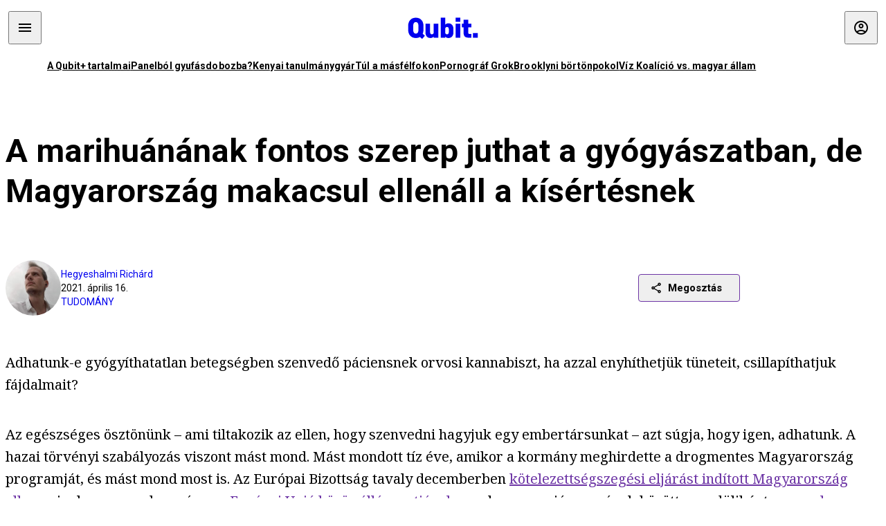

--- FILE ---
content_type: text/html; charset=utf-8
request_url: https://qubit.hu/2021/04/16/a-marihuananak-fontos-szerep-juthat-a-gyogyaszatban-de-magyarorszag-makacsul-ellenall-a-kisertesnek
body_size: 27536
content:
<!DOCTYPE html><html lang="hu"><head>
    <meta charset="utf-8">
    
    
    <meta name="viewport" content="width=device-width, initial-scale=1">

    <meta name="qubit/config/environment" content="%7B%22modulePrefix%22%3A%22qubit%22%2C%22environment%22%3A%22production%22%2C%22rootURL%22%3A%22%2F%22%2C%22locationType%22%3A%22history%22%2C%22EmberENV%22%3A%7B%22EXTEND_PROTOTYPES%22%3Afalse%2C%22FEATURES%22%3A%7B%7D%2C%22_APPLICATION_TEMPLATE_WRAPPER%22%3Afalse%2C%22_DEFAULT_ASYNC_OBSERVERS%22%3Atrue%2C%22_JQUERY_INTEGRATION%22%3Afalse%2C%22_NO_IMPLICIT_ROUTE_MODEL%22%3Atrue%2C%22_TEMPLATE_ONLY_GLIMMER_COMPONENTS%22%3Atrue%7D%2C%22APP%22%3A%7B%22name%22%3A%22qubit%22%2C%22version%22%3A%220.0.0%2B486d6298%22%7D%2C%22fastboot%22%3A%7B%22hostWhitelist%22%3A%5B%22qubit.hu%22%5D%7D%2C%22metricsAdapters%22%3A%5B%7B%22name%22%3A%22GoogleTagManager%22%2C%22environments%22%3A%5B%22production%22%5D%2C%22config%22%3A%7B%22id%22%3A%22GTM-TCFFBPJ%22%7D%7D%2C%7B%22name%22%3A%22Remp%22%2C%22environments%22%3A%5B%22production%22%5D%2C%22config%22%3A%7B%22scriptUrl%22%3A%22https%3A%2F%2Fcdn.pmd.444.hu%2Fassets%2Flib%2Fjs%2Fheartbeat.js%22%2C%22host%22%3A%22https%3A%2F%2Fheartbeat.pmd.444.hu%22%2C%22token%22%3A%2250e0c0c8-69c6-43ed-a56e-115950f3439a%22%7D%7D%5D%2C%22ENGINES%22%3A%5B%7B%22name%22%3A%22author--author%22%2C%22type%22%3A%22author%22%2C%22config%22%3A%7B%22buckets%22%3A%5B%22qubit%22%5D%7D%7D%2C%7B%22name%22%3A%22kereses--search%22%2C%22type%22%3A%22search%22%2C%22config%22%3A%7B%22buckets%22%3A%5B%22qubit%22%5D%7D%7D%2C%7B%22name%22%3A%22--reader%22%2C%22type%22%3A%22reader%22%2C%22config%22%3A%7B%22buckets%22%3A%5B%22qubit%22%5D%7D%7D%5D%7D">
<!-- EMBER_CLI_FASTBOOT_TITLE -->      <meta name="ember-head-start" content>
      
      <meta name="author" content="Hegyeshalmi Richárd">

        <meta name="keywords" content="tudomány,etika,klinikai tesztelés,marihuána,orvostudomány,RCT,kannabisz,orvosi marihuána">
        <meta name="news_keywords" content="tudomány,etika,klinikai tesztelés,marihuána,orvostudomány,RCT,kannabisz,orvosi marihuána">
        <meta itemprop="keywords" content="tudomány,etika,klinikai tesztelés,marihuána,orvostudomány,RCT,kannabisz,orvosi marihuána">

    <meta name="twitter:card" content="summary_large_image">

        <link rel="canonical" href="https://qubit.hu/2021/04/16/a-marihuananak-fontos-szerep-juthat-a-gyogyaszatban-de-magyarorszag-makacsul-ellenall-a-kisertesnek">
        <meta property="og:url" content="https://qubit.hu/2021/04/16/a-marihuananak-fontos-szerep-juthat-a-gyogyaszatban-de-magyarorszag-makacsul-ellenall-a-kisertesnek">
        <meta property="twitter:url" content="https://qubit.hu/2021/04/16/a-marihuananak-fontos-szerep-juthat-a-gyogyaszatban-de-magyarorszag-makacsul-ellenall-a-kisertesnek">

      <meta property="og:site_name" content="Qubit">

    <meta property="og:type" content="article">
    <meta property="og:locale" content="hu">

        <title>A marihuánának fontos szerep juthat a gyógyászatban, de Magyarország makacsul ellenáll a kísértésnek</title>
        <meta name="title" content="A marihuánának fontos szerep juthat a gyógyászatban, de Magyarország makacsul ellenáll a kísértésnek">
        <meta property="og:title" content="A marihuánának fontos szerep juthat a gyógyászatban, de Magyarország makacsul ellenáll a kísértésnek">
        <meta name="twitter:title" content="A marihuánának fontos szerep juthat a gyógyászatban, de Magyarország makacsul ellenáll a kísértésnek">

        <meta name="description" content="Az Európai Bizottság eljárást indít Magyarország ellen, amiért az uniós országok között egyedüliként a kannabisz orvosi célú kutatásának engedélyezése ellen szavazott. De mennyire biztonságos kábítószernek minősített anyagot orvosságként alkalmazni, és etikus-e megtagadni a betegektől bármilyen gyógyító hatású szert?">
        <meta property="og:description" content="Az Európai Bizottság eljárást indít Magyarország ellen, amiért az uniós országok között egyedüliként a kannabisz orvosi célú kutatásának engedélyezése ellen szavazott. De mennyire biztonságos kábítószernek minősített anyagot orvosságként alkalmazni, és etikus-e megtagadni a betegektől bármilyen gyógyító hatású szert?">
        <meta name="twitter:description" content="Az Európai Bizottság eljárást indít Magyarország ellen, amiért az uniós országok között egyedüliként a kannabisz orvosi célú kutatásának engedélyezése ellen szavazott. De mennyire biztonságos kábítószernek minősített anyagot orvosságként alkalmazni, és etikus-e megtagadni a betegektől bármilyen gyógyító hatású szert?">

        <meta property="og:image" content="https://assets.4cdn.hu/kraken/7aYv3JI6PbsA1YmsRs-lg.jpeg">
        <meta name="twitter:image" content="https://assets.4cdn.hu/kraken/7aYv3JI6PbsA1YmsRs-lg.jpeg">

      <meta name="robots" content="max-image-preview:large">

      <script type="application/ld+json">[{"@context":"https://schema.org","@type":"NewsArticle","mainEntityOfPage":"https://qubit.hu/2021/04/16/a-marihuananak-fontos-szerep-juthat-a-gyogyaszatban-de-magyarorszag-makacsul-ellenall-a-kisertesnek","headline":"A marihuánának fontos szerep juthat a gyógyászatban, de Magyarország makacsul ellenáll a kísértésnek","description":"Az Európai Bizottság eljárást indít Magyarország ellen, amiért az uniós országok között egyedüliként a kannabisz orvosi célú kutatásának engedélyezése ellen szavazott. De mennyire biztonságos kábítószernek minősített anyagot orvosságként alkalmazni, és etikus-e megtagadni a betegektől bármilyen gyógyító hatású szert?","datePublished":"2021-04-26T11:28:40+02:00","dateModified":"2024-10-02T00:58:32+02:00","author":[{"@type":"Person","name":"Hegyeshalmi Richárd","image":"https://assets.4cdn.hu/kraken/7Un0kDEUolKvMgMgs-xxs.jpeg?width=96&amp;height=96&amp;fit=crop"}],"image":"https://assets.4cdn.hu/kraken/7aYv3JI6PbsA1YmsRs.jpeg","publisher":{"@type":"Organization","name":"Qubit","logo":"https://cdn.qubitr.cloud/assets/appicon-180.0604bcdfc6b1be9dd943.png"}},{"@context":"https://schema.org","@type":"BreadcrumbList","itemListElement":[{"@type":"ListItem","position":1,"name":"Qubit","item":"https://qubit.hu"},{"@type":"ListItem","position":2,"name":"tudomány","item":"https://qubit.hu/category/tudomany"},{"@type":"ListItem","position":3,"name":"A marihuánának fontos szerep juthat a gyógyászatban, de Magyarország makacsul ellenáll a kísértésnek"}]}]</script>

      <meta property="article:published_time" content="2021-04-16T07:42:42+02:00">

<!---->
<!---->
<!---->
      <link rel="icon" href="https://cdn.qubitr.cloud/assets/favicon.941c41679e944dc21ec5.svg" type="image/svg+xml">

      <link rel="apple-touch-icon" href="https://cdn.qubitr.cloud/assets/appicon-180.0604bcdfc6b1be9dd943.png">

      <link rel="manifest" href="/manifest.ea1be1bf620fefe3446f.webmanifest" crossorigin="use-credentials">
  
      <meta name="ember-head-end" content>

<meta name="author/config/environment" content="%7B%22modulePrefix%22%3A%22author%22%2C%22environment%22%3A%22production%22%7D">
<link rel="preconnect" href="https://www.googletagmanager.com">
<meta name="reader/config/environment" content="%7B%22modulePrefix%22%3A%22reader%22%2C%22environment%22%3A%22production%22%7D">
<meta name="search/config/environment" content="%7B%22modulePrefix%22%3A%22search%22%2C%22environment%22%3A%22production%22%7D">

    
    


    <meta name="qubit/config/asset-manifest" content="%GENERATED_ASSET_MANIFEST%">
  
<link href="https://cdn.qubitr.cloud/assets/chunk.854c7125009e649b0b9e.css" rel="stylesheet">
<link href="https://cdn.qubitr.cloud/assets/chunk.f65680bfc082e5d8b534.css" rel="stylesheet"></head>
  <body>
    <script type="x/boundary" id="fastboot-body-start"></script>













  <div class="pdvp3x1 mno1hz0 _6lpnrc0 _1td35270 j1lo7h0 yxqj9c0 b2lkpx0 _9n4fd60 _16fti8f0 _1ckyqtu0 _1meo7bg0 _46z0ba0 nif08r0 jc5csr1 _8b6bxc9 _1dy6oyqid _15v9r4j0">
    
  
      
  

  
      

        
        
        
        
        
        

        
        
        
      
      
      
      
      
      
      
      
      
      
      <!---->

<!----><!---->
      
      
<!---->
  
  
  <div class="wsxqsd0 _1chu0ywg p4kpu33i p4kpu38y">
    
    
    
    <div id="ap-qubit-site-header-top" class="ehcymf0 "></div>
  

    
    
  <div></div>


    <header class="_17mn3jz4 _17mn3jz2 ta3a4cqu ta3a4cv4 _1chu0ywm _1chu0yw16 _1chu0ywg ta3a4cym ta3a4c1gp p4kpu31k p4kpu38y _1adv1h53 _1adv1h5h _8b6bx4h _1dy6oyqal">
<!---->
      <span class="_17mn3jz7 ta3a4cr8 ta3a4cvi _1dy6oyq17 _1chu0yw12">
        
        
    <a href="/" class="uwwrama uwwramg ta3a4c1fx _1chu0ywf" rel="noopener">
          
  <svg xmlns="http://www.w3.org/2000/svg" viewBox="0 0 115 44" style="height: inherit;">
    <use href="/assets/logo-qubit.svg#logo" fill="currentColor"></use>
  </svg>

        </a>
  
      
      </span>

      <div class="_1chu0ywh p4kpu30 p4kpu377 _1dy6oyqb5">
        
        <div class="_1chu0ywg p4kpu31k">
          
    <div id="ap-qubit-header-001" class="ehcymf0 "></div>
  
          
    <div id="ap-qubit-header-002" class="ehcymf0 "></div>
  
          
    <div id="ap-qubit-header-003" class="ehcymf0 "></div>
  
          
    <div id="ap-qubit-header-004" class="ehcymf0 "></div>
  
        </div>
<!---->      
<!---->      </div>
    </header>
  

<!---->  

    
  <div class="_1chu0ywg ta3a4cym ta3a4c1de _8b6bx8d">
  </div>


    
  
    
  <div class="_1chu0ywg p4kpu31k p4kpu33i 0px ta3a4cym p4kpu31k">
    
      
  <div class="_1chu0ywg p4kpu31y p4kpu33w 0px ol80paa _1qa2sie0 _1chu0yws _1chu0ywx ta3a4cio ta3a4cmy ta3a4crt ta3a4cw3 _1chu0ywg p4kpu34a p4kpu3d1">
    
          
    <a href="https://qubit.hu/qplusz" class="uwwrama _1qa2sie2 _1dy6oyq4x _1dy6oyq1l _1dy6oyq5v" rel="noopener">
            A Qubit+ tartalmai
          </a>
  
          
    <a href="https://qubit.hu/2026/01/15/cseberbol-vederbe-panelbol-gyufasdobozba" class="uwwrama _1qa2sie2 _1dy6oyq4x _1dy6oyq1l _1dy6oyq5v" rel="noopener">
            Panelból gyufásdobozba?
          </a>
  
          
    <a href="https://qubit.hu/2026/01/12/milliardos-iparag-epult-arra-hogy-a-nyugati-egyetemistak-keptelenek-dolgozatot-irni" class="uwwrama _1qa2sie2 _1dy6oyq4x _1dy6oyq1l _1dy6oyq5v" rel="noopener">
            Kenyai tanulmánygyár
          </a>
  
          
    <a href="https://qubit.hu/2026/01/14/harom-rekordmeleg-ev-utan-elkerulhetetlenne-valt-a-15-fokos-klimacel-tullepese" class="uwwrama _1qa2sie2 _1dy6oyq4x _1dy6oyq1l _1dy6oyq5v" rel="noopener">
            Túl a másfélfokon
          </a>
  
          
    <a href="https://qubit.hu/2026/01/13/a-pornograf-deep-fake-ek-miatt-ket-orszagban-is-betiltottak-elon-musk-chatbotjat-a-grokot" class="uwwrama _1qa2sie2 _1dy6oyq4x _1dy6oyq1l _1dy6oyq5v" rel="noopener">
            Pornográf Grok
          </a>
  
          
    <a href="https://qubit.hu/2026/01/15/foldi-pokol-a-new-york-i-borton-ahol-nicolas-maduro-varja-a-targyalasat" class="uwwrama _1qa2sie2 _1dy6oyq4x _1dy6oyq1l _1dy6oyq5v" rel="noopener">
            Brooklyni börtönpokol
          </a>
  
          
    <a href="https://qubit.hu/2026/01/09/az-allam-nem-hajlando-kiadni-a-magyarorszagi-vizvezetek-halozat-allapotarol-szolo-adatokat-a-civilek-perre-mentek" class="uwwrama _1qa2sie2 _1dy6oyq4x _1dy6oyq1l _1dy6oyq5v" rel="noopener">
            Víz Koalíció vs. magyar állam
          </a>
  
      
  </div>

    
  </div>

  


    
  <div class="_1chu0ywg ta3a4cym ta3a4c1de _8b6bx8d">
  </div>


    <div class="ta3a4cjn ta3a4cnx p4kpu35g">
      
    <article>
      
  <div class="_2tnqk35 _1chu0ywh p4kpu3e p4kpu3hp">
    
        
    <div id="ap-page-header" class="ehcymf0  slotHeader"></div>
  

        <h1 class="_1dy6oyqm _1dy6oyq9 _1chu0yw9 _2tnqk3f">
<!---->          A marihuánának fontos szerep juthat a gyógyászatban, de Magyarország makacsul ellenáll a kísértésnek
        </h1>

        <div class="_1chu0yw9 _2tnqk3d p4kpu3df p4kpu3hp _1chu0ywg p4kpu34h p4kpu31k">
          <div class="_1k2zpzi2 p4kpu3cg p4kpu3gq _1chu0ywg p4kpu33w p4kpu34h p4kpu31k _1dy6oyq2k">
            <div class="_1chu0ywg">
                
    <div class="_1wsp8zg4 _1chu0ywu _1chu0ywz _1chu0ywk _8b6bx51 _1dy6oyqb5 _1wsp8zg2 _1k2zpzi4" style="--_1wsp8zg0:64" title="Hegyeshalmi Richárd">
        <img class="ta3a4cym ta3a4c1d7 _1chu0ywo" src="https://assets.4cdn.hu/kraken/7Un0kDEUolKvMgMgs-xxs.jpeg?width=96&amp;height=96&amp;fit=crop" alt loading="lazy">
    </div>
  
            </div>

            <div>
              <div class="_1chu0ywg p4kpu34h p4kpu3c2">
                  <span class="_1chu0ywk">
                    <a href="/author/hegyeshalmir" class="_1dy6oyq5b _1dy6oyq5o">Hegyeshalmi Richárd</a>
                    <!---->
                  </span>
              </div>

              <div class="_1k2zpzi9">
                2021. április 16.
              </div>

                <a href="/category/tudomany" class="_1dy6oyq5b _1dy6oyq5o _1dy6oyq4k">tudomány</a>
            </div>
          </div>

          
    <div class="_1k2zpzia p4kpu3cn p4kpu3gx _1chu0ywg p4kpu35g p4kpu38y">
      
    
    
    <div class="_1n6u2803 _1chu0ywe">
      
      
      
  <div class="_1n6u2804 _1chu0ywk">
        
      <button id="ember4" class="ember-view _1oiqrbrt p4kpu3c9 p4kpu3gj _1chu0yw6 _1chu0ywl ta3a4c1fq p4kpu377 p4kpu31k p4kpu37z _1dy6oyq4x uwwrama _1dy6oyq1s _1oiqrbr0 uwwram3 uwwramj _18ssces1 _18ssces5 _18ssces15 _18ssces7n _18sscesh3 _1dy6oyq5v _1dy6oyqam _1dy6oyqk2 diq4x0 _1oiqrbr6 _7oso933 _1chu0yw14 ta3a4crf ta3a4cw3" type="button">
          
    <span class="_15pnudm3 _1chu0ywj _1dy6oyq4j _1dy6oyq4x" style="--_15pnudm0:18;--_15pnudm2:0" data-icon="share">
    </span>
  

        
          Megosztás
        
      </button>
  
      </div>

      <!---->
    
      
  <div class="_1n6u2805 _1chu0yw12 _1n6u2806 _1n6u2808 _1n6u280a" popover>
        
      <!---->
      
  <ul class="_25g4rm4 ta3a4cia ta3a4cmk _1chu0ywh p4kpu37l _1chu0ywu _8b6bx65 diq4xa _25g4rm2">
    
          
    <li class="_25g4rm5 ta3a4cr8 ta3a4cvi _1chu0ywh p4kpu35n p4kpu377 ta3a4c1g4 p4kpu31k uwwrama _1dy6oyq1s _1dy6oyqal _1dy6oyqam _1dy6oyqk2 _25g4rm7 _7oso933 _1chu0yw14 uwwram3 uwwramj" role="button">
        
    <span class="_15pnudm3 _1chu0ywj _1dy6oyq4j _1dy6oyq4x ta3a4cee _1dy6oyqb5" style="--_15pnudm0:24;--_15pnudm2:0" data-icon="content_copy">
    </span>
  

      <span class="_25g4rmd _1chu0ywu _1dy6oyq4x">
        
            Link másolása
          
      </span>

<!---->    </li>
  
          
    <li class="_25g4rm5 ta3a4cr8 ta3a4cvi _1chu0ywh p4kpu35n p4kpu377 ta3a4c1g4 p4kpu31k uwwrama _1dy6oyq1s _1dy6oyqal _1dy6oyqam _1dy6oyqk2 _25g4rm7 _7oso933 _1chu0yw14 uwwram3 uwwramj" role="button">
        
    <span class="_15pnudm3 _1chu0ywj _1dy6oyq4j _1dy6oyq4x ta3a4cee _1dy6oyqb5" style="--_15pnudm0:24;--_15pnudm2:0" data-icon="logo_facebook">
    </span>
  

      <span class="_25g4rmd _1chu0ywu _1dy6oyq4x">
        
            Facebook
          
      </span>

<!---->    </li>
  
          
    <li class="_25g4rm5 ta3a4cr8 ta3a4cvi _1chu0ywh p4kpu35n p4kpu377 ta3a4c1g4 p4kpu31k uwwrama _1dy6oyq1s _1dy6oyqal _1dy6oyqam _1dy6oyqk2 _25g4rm7 _7oso933 _1chu0yw14 uwwram3 uwwramj" role="button">
        
    <span class="_15pnudm3 _1chu0ywj _1dy6oyq4j _1dy6oyq4x ta3a4cee _1dy6oyqb5" style="--_15pnudm0:24;--_15pnudm2:0" data-icon="logo_x">
    </span>
  

      <span class="_25g4rmd _1chu0ywu _1dy6oyq4x">
        
            X (Twitter)
          
      </span>

<!---->    </li>
  
          
    <li class="_25g4rm5 ta3a4cr8 ta3a4cvi _1chu0ywh p4kpu35n p4kpu377 ta3a4c1g4 p4kpu31k uwwrama _1dy6oyq1s _1dy6oyqal _1dy6oyqam _1dy6oyqk2 _25g4rm7 _7oso933 _1chu0yw14 uwwram3 uwwramj" role="button">
        
    <span class="_15pnudm3 _1chu0ywj _1dy6oyq4j _1dy6oyq4x ta3a4cee _1dy6oyqb5" style="--_15pnudm0:24;--_15pnudm2:0" data-icon="logo_tumblr">
    </span>
  

      <span class="_25g4rmd _1chu0ywu _1dy6oyq4x">
        
            Tumblr
          
      </span>

<!---->    </li>
  
          
    <li class="_25g4rm5 ta3a4cr8 ta3a4cvi _1chu0ywh p4kpu35n p4kpu377 ta3a4c1g4 p4kpu31k uwwrama _1dy6oyq1s _1dy6oyqal _1dy6oyqam _1dy6oyqk2 _25g4rm7 _7oso933 _1chu0yw14 uwwram3 uwwramj" role="button">
        
    <span class="_15pnudm3 _1chu0ywj _1dy6oyq4j _1dy6oyq4x ta3a4cee _1dy6oyqb5" style="--_15pnudm0:24;--_15pnudm2:0" data-icon="logo_linkedin">
    </span>
  

      <span class="_25g4rmd _1chu0ywu _1dy6oyq4x">
        
            LinkedIn
          
      </span>

<!---->    </li>
  
      
  </ul>

    
      </div>

    
    </div>
  
  

<!---->    </div>
  
        </div>

        
  <div class="_2tnqk35 _1chu0ywh p4kpu3e slotArticle _1chu0yw9 _2tnqk3h">
    
          
    <div id="ap-qubit-article-top-001" class="ehcymf0  _1chu0yw9 _2tnqk3d"></div>
  

          
      
  <p class=" _1k2zpzic _1chu0yw9 _2tnqk3d _4ki5rp0 _4ki5rp1">
    Adhatunk-e gyógyíthatatlan betegségben szenvedő páciensnek orvosi kannabiszt, ha azzal enyhíthetjük tüneteit, csillapíthatjuk fájdalmait?
  </p>

      
  <p class="p1 _1k2zpzic _1chu0yw9 _2tnqk3d _4ki5rp0 _4ki5rp1">
    Az egészséges ösztönünk – ami tiltakozik az ellen, hogy szenvedni hagyjuk egy embertársunkat – azt súgja, hogy igen, adhatunk. A hazai törvényi szabályozás viszont mást mond. Mást mondott tíz éve, amikor a kormány meghirdette a drogmentes Magyarország programját, és mást mond most is. Az Európai Bizottság tavaly decemberben <a href="https://ec.europa.eu/commission/presscorner/detail/en/inf_21_441" >kötelezettségszegési eljárást indított Magyarország ellen</a>, mivel a magyar kormány <a href="https://eur-lex.europa.eu/legal-content/EN/TXT/PDF/?uri=uriserv:OJ.L_.2021.004.01.0001.01.ENG" >az Európai Unió közös álláspontjával</a> szemben, az uniós országok között egyedüliként <a href="https://drogriporter.hu/eu-eljaras-magyarorszag-ellen-a-gyogyaszati-kannabisz-miatt/" target="_blank" >nemmel szavazott</a> arra az ENSZ-kezdeményezésre, amely a kannabisz orvosi felhasználásának kutatását engedélyezte volna. A kezdeményezés azt célozta, hogy a marihuánát távolítsák el a veszélyes, orvosi célra nem használható szerek kategóriájából
  </p>

      
  <div class=" _1k2zpzic _1chu0yw9 _2tnqk3d _4ki5rp0 _4ki5rp1">
      
  </div>

      
  <p class="p1 _1k2zpzic _1chu0yw9 _2tnqk3d _4ki5rp0 _4ki5rp1">
     Úgy tűnik, Magyarországon a nyitókérdés megmarad az elméleti viták terepén, és nem szakértők, hanem filozófusok fognak vitatkozni róla, ha nem lesz jobb dolguk áramszünet idején. Az, hogy a magyar kormány elutasítja a marihuána dekriminalizálását, érthetővé tenné, hogy miért szavaztak az uniós állásponttal szemben, de az ENSZ és az EU kezdeményezése nem a marihuána legalizálására, hanem az orvosi célú felhasználás kutatásának megkönnyítésére irányult.
  </p>

      
  <p class="p1 _1k2zpzic _1chu0yw9 _2tnqk3d _4ki5rp0 _4ki5rp1">
     Erre viszont nagy szükség lenne. A kannabisz kapcsán rengeteg előítélet terjeng a köztudatban, és csak a tudományos kutatás eszközeivel lehetne tényekre cserélni a tévhiteket. A kannabiszalapú orvosi készítmények engedélyezéséhez elengedhetetlen, hogy a készítmények hatékonyságát és a fogyasztásból eredő kockázatokat klinikai vizsgálatokkal igazolják. Ez nem irreális célkitűzés; ugyanezt várjuk el más gyógyhatású készítmények engedélyeztetésekor is. Ha viszont sikerülne igazolni a készítmények hatékonyságát, nemcsak lehetőségünk, hanem kötelességünk lenne, hogy biztosítsuk ezeket a rászorulóknak.
  </p>

      
  <blockquote class=" _1k2zpzic _1chu0yw9 _2tnqk3d _4ki5rp3 _4ki5rp0 _4ki5rp1 _1chu0yw14 ta3a4cs0">
    <p class="p1" >„Senki nem tehető ki kegyetlen, embertelen, megalázó bánásmódnak vagy büntetésnek, és különösképpen nem szabad senkit a beleegyezése nélkül orvosi vagy tudományos kísérleteknek alávetni.”</p>
  </blockquote>

      
  <p class="p1 _1k2zpzic _1chu0yw9 _2tnqk3d _4ki5rp0 _4ki5rp1">
    – írja <a href="https://treaties.un.org/Pages/ViewDetails.aspx?src=TREATY&amp;mtdsg_no=IV-4&amp;chapter=4&amp;clang=_en" >a polgári és politikai jogok nemzetközi egyezségokmánya</a>. Az ENSZ 1966 decemberében benyújtott emberi jogi alapdokumentumát azóta az összes tagállam, köztük Magyarország is aláírta.
  </p>

      
  <div class=" _1k2zpzic _1chu0yw9 _2tnqk3d _4ki5rp0 _4ki5rp1">
    <div class="jeti-roadblock ad rb2" ></div>
  </div>

      
  <p class="p1 _1k2zpzic _1chu0yw9 _2tnqk3d _4ki5rp0 _4ki5rp1">
     Hogyan fordítsuk le ezt az orvosi marihuána alkalmazására? A mondat első felét értelmezhetjük úgy, hogy senkit sem hagyhatunk fölöslegesen szenvedni, ezért nem foszthatunk meg egy beteget a fájdalomcsillapítótól. A mondat második fele viszont leszögezi, hogy senkin sem szabad ismeretlen hatású készítményekkel kísérletezni. Márpedig az orvosi kannabisz hatásait máig sem sikerült teljes mértékben feltérképezni, így nem is jelenthetjük ki egyértelműen, hogy mire milyen hatékonysággal használható. Az ENSZ épp azért sürgetné az orvosi célú kutatásokat, hogy eloszlassa a homályt.
  </p>

      
  <h2 class=" _1k2zpzic _1chu0yw9 _2tnqk3d _4ki5rp4">
    <b >Fasiszta retorikával a mexikóiak és a hippik ellen</b>
  </h2>

      
  <p class="p1 _1k2zpzic _1chu0yw9 _2tnqk3d _4ki5rp0 _4ki5rp1">
    A marihuánával kapcsolatos alultájékozottságunkról részben a szer stigmatizálása tehet, ami csaknem egy évszázada tart. Pedig nem volt ez mindig így: az amerikai gyarmatosítás idején az egyik legfontosabb haszonnövény a kender (hemp) volt. Virginia államban 1619-ben törvényt vezettek be, ami kendertermesztésre kötelezte a farmereket, ugyanis a kender a kötél-, a papír- és a ruhagyártás egyik legfontosabb alapanyaga volt. Az is maradt 250 éven át, a gyapot elterjedéséig. A polgárháború után a kannabiszt csak gyógyászati cikként használták; a gyapot megfelelő helyettesítő terméknek bizonyult. A marihuána orvosi potenciálját már akkor felismerték, pedig a növényben a mainál jóval alacsonyabb volt a pszichoaktív komponens, a tetrahidro-kannabinol (THC) koncentrációja.
  </p>

      
    <figure class="aupy7p0 _1chu0ywu _1chu0ywz ta3a4c8k ta3a4ccu _1chu0yw6 ta3a4c18c _1dy6oyq4e  _1k2zpzic _1chu0yw9 _2tnqk3d _1chu0yw9 _2tnqk3f _4ki5rp0 _4ki5rp1">
      
    <a href="https://assets.4cdn.hu/kraken/7aYv78wt4Zw31Lctks.jpeg" class="uwwrama _1chu0ywg _8b6bx65" rel="nofollow">
        
    <img loading="lazy" src="https://assets.4cdn.hu/kraken/7aYv78wt4Zw31Lctks.jpeg" srcset="https://assets.4cdn.hu/kraken/7aYv78wt4Zw31Lctks-xxs.jpeg 96w, https://assets.4cdn.hu/kraken/7aYv78wt4Zw31Lctks-xs.jpeg 360w, https://assets.4cdn.hu/kraken/7aYv78wt4Zw31Lctks-sm.jpeg 640w, https://assets.4cdn.hu/kraken/7aYv78wt4Zw31Lctks-md.jpeg 768w, https://assets.4cdn.hu/kraken/7aYv78wt4Zw31Lctks-lg.jpeg 1366w, https://assets.4cdn.hu/kraken/7aYv78wt4Zw31Lctks-xl.jpeg 1920w, https://assets.4cdn.hu/kraken/7aYv78wt4Zw31Lctks-xxl.jpeg 2560w" sizes="auto" class="wwed4q2 _1chu0ywo ta3a4c1ct aupy7p4 ta3a4c1ct ta3a4cy8" width="5184" height="3456" style="--wwed4q0:5184px 3456px" alt>
  
      </a>
  

        <figcaption class="aupy7p6 ta3a4c1d _1dy6oyqb5">
            <div class="_1dy6oyq2k">
              A kender (hemp) az amerikai gyarmatosítás idején a kötél- és ruhagyártás egyik legfontosabb alapanyaga volt. A gyapot térnyerése után a kender népszerűsége visszaszorult, de Törökországban még mindig működnek kenderkötélgyártó manufaktúrák, akik kézzel hajtható szövőszékkel gyártják a strapabíró kenderfonatokat.
            </div>
            <div class="aupy7p8 _1dy6oyq2r">
              Fotó:
                MEHMET AKIF PARLAK/Anadolu Agency via AFP
            </div>
        </figcaption>
    </figure>

      
  <p class="p1 _1k2zpzic _1chu0yw9 _2tnqk3d _4ki5rp0 _4ki5rp1">
     A marihuána kriminalizálása az USA-ban a polgárháború utáni restauráció, illetve a mexikói forradalom után kezdődött. Akkoriban a növényt már marihuánának (marijuana) nevezték, nem kendernek; a kifejezést azok a mexikói bevándorlók terjesztették el, akik az 1900-es évek elején telepedtek le az Egyesült Államokban. 1930-ban már az összes, a kannabisz családjába tartozó növényfajtára a marihuána szót használták.
  </p>

      
  <p class="p1 _1k2zpzic _1chu0yw9 _2tnqk3d _4ki5rp0 _4ki5rp1">
    <a href="https://www.chicagoreporter.com/a-moral-argument-and-course-of-action-for-legalized-marijuana-in-2020/" target="_blank" >Nagyjából ekkor kezdődött a kannabisz elleni hadjárat is</a>. A Szövetségi Kábítószerügyi Iroda (a mai Kábítószer-ellenőrzési Igazgatóság, a DEA elődje) első vezetője, Harry Anslinger cselekvő alkat volt, azonkívül szenvedélyes fajgyűlölő. Uszító, alaptalan, rasszista fröcsögésben gazdag gyűlöletkampányt indított a marihuána, a kannabiszfogyasztók, illetve a színes bőrű bevándorlók ellen.
  </p>

      
  <p class=" _1k2zpzic _1chu0yw9 _2tnqk3d _4ki5rp0 _4ki5rp1">
    A marihuána partvonalra szorítása az 1930-as években alapvetően gazdasági kérdés volt – egy politikailag elfogult álláspont a gyapot kontra kender vitában –, de Anslinger tett róla, hogy az újságokban tucatszám jelenjenek meg a megalapozatlan álhírek és közszolgálati célú közlemények a marihuána veszélyeiről. Ekkoriban készültek az olyan, mai szemmel nézve röhejes propagandafilmek, mint a <a href="https://www.youtube.com/watch?v=zhQlcMHhF3w" >Reefer Madness</a> (1936), a <a href="https://www.youtube.com/watch?v=S78AvED9kZo" target="_blank" >Marihuana: The Devil’s Weed</a> (1936), vagy a <a href="https://www.youtube.com/watch?v=vD4XnYiwrDU" >Marihuana: Assassin of Youth</a> (1937).
  </p>

      
  
  <figure class=" _1k2zpzic _1chu0yw9 _2tnqk3d _1chu0yw9 _2tnqk3f ">
        
            
    <div class="qbz6bv1 _1chu0ywg" style="--qbz6bv0:200 / 150">
      <iframe width="200" height="150" src="https://www.youtube.com/embed/S78AvED9kZo?feature=oembed" frameborder="0" allow="accelerometer; autoplay; clipboard-write; encrypted-media; gyroscope; picture-in-picture; web-share" referrerpolicy="strict-origin-when-cross-origin" allowfullscreen title="Marijuana   The Devils Weed"></iframe>
    </div>
  

          <figcaption class="p4kpu3c2 p4kpu3gc _1chu0ywg p4kpu31k ta3a4c16 _1dy6oyq26">
            
    <span class="_15pnudm3 _1chu0ywj _1dy6oyq4j _1dy6oyq4x" style="--_15pnudm0:16;--_15pnudm2:0" data-icon="link">
    </span>
  
            <a href="https://www.youtube.com/watch?v=S78AvED9kZo" target="_blank" rel="noopener noreferrer" class="_1dy6oyq5l _1dy6oyq5e">Forrás</a>
          </figcaption>
  </figure>


      
  <p class="p1 _1k2zpzic _1chu0yw9 _2tnqk3d _4ki5rp0 _4ki5rp1">
     1937-ben elfogadták a Marihuana Tax Actet; a kannabisz adóztatása Aslinger irodájának kezébe került. Innentől a marihuána de facto illegális lett az Egyesült Államokban. Az orvosi célú felhasználást nem tiltották be, de agyonadóztatták; aki megszegte a szigorú előírásokat, öt év börtönre és 2000 dollár büntetésre számíthatott. Az 1952-es Boggs Act, illetve az 1956-os Narcotics Control Act még szigorúbb szabályozásokat hozott: 2-10 éves börtönbüntetési tételeket, illetve 20000 dolláros bírságokat.
  </p>

      
  <p class="p1 _1k2zpzic _1chu0yw9 _2tnqk3d _4ki5rp0 _4ki5rp1">
     A helyzet akkor fordult rosszabbra, amikor Richard Nixon elnök, aki 1969-től 1974-ig volt hivatalban, hadat üzent a kábítószereknek. Pontosabban nem a kábítószereknek, hanem a kábítószert is fogyasztó ellenkultúrának. Nixon drogellenes háborúja a vietnámi háború ellen tiltakozó hippiket és a feketéket célozta, de ebbe sikerült belekeverniük a drogokat is. Naná, hogy sikerült: ez volt a kampány célkitűzése. Ezt később <a href="https://www.britannica.com/biography/John-D-Ehrlichman" >John Ehrlichman</a>, Nixon egyik főtanácsadója is <a href="https://drugpolicy.org/issues/brief-history-drug-war" >elismerte</a>.
  </p>

      
  <blockquote class=" _1k2zpzic _1chu0yw9 _2tnqk3d _4ki5rp3 _4ki5rp0 _4ki5rp1 _1chu0yw14 ta3a4cs0">
    <p class="p1" >„Tudtuk, hogy nem tilthatjuk be sem a háborúellenességet, sem a feketéket, de azáltal, hogy a nyilvánosság előtt összemostuk a hippiket a marihuánával, a feketéket pedig a heroinnal (és a marihuánával), és mindkettőt kriminalizáltuk, felbomlaszthattuk ezeket a közösségeket. Letartóztathattuk a vezetőiket, megrohanhattuk az otthonaikat, feloszlathattuk a találkozóikat, és minden este gonosztevőként állíthattuk be őket az estik hírekben. Tudtuk, hogy hazudunk a drogokról? Persze, hogy tudtuk.”</p>
  </blockquote>

      
  <p class="p1 _1k2zpzic _1chu0yw9 _2tnqk3d _4ki5rp0 _4ki5rp1">
    A Nixon-kormány 1970-ben elfogadott szabályozási rendszere, a <a href="https://www.drugs.com/csa-schedule.html" target="_blank" >Controlled Substances Act</a> öt kategóriába (schedule) sorolta a különböző kábítószereket. A heroin, az LSD és a marihuána a legveszélyesebb szerek kategóriájába, a Schedule I-ba került, ami a szerek gyógyászati célú kutatásának automatikus tilalmával járt. Ennek semmilyen tudományos alapja nem volt; a besorolás elsősorban politikai célokat szolgált.
  </p>

      
  <h2 class=" _1k2zpzic _1chu0yw9 _2tnqk3d _4ki5rp4">
    <b >Élvezni szabad, gyógyítani nem</b>
  </h2>

      
  <p class="p1 _1k2zpzic _1chu0yw9 _2tnqk3d _4ki5rp0 _4ki5rp1">
    A politika és a tudomány csak az elmúlt évtizedekben helyezkedett megengedőbb álláspontra a marihuánával szemben. Az enyhülést az is hátráltatta, hogy az orvostudomány évtizedeken át csak az addiktológia, és nem a farmakológia eszközeivel vizsgálhatta a szer hatásait. Mindez a negatívumok felértékelődéséhez vezetett, de ez érthető: ha csak roncsmentők jelentéseiből tájékozódnánk a járműpiacról, már összeomlott volna az autóipar. (A perspektívát az is torzíthatja, hogy az addiktológusok jellemzően olyan páciensekkel dolgoznak, akiknél a marihuána fogyasztása gondot okoz, de sok tízmillióan lehetnek olyanok, akik tünet- és kockázatmentesen fogyasztják a feketepiacon kapható, tehát ismeretlen komponensarányú marihuánát, és sosem szorultak orvosi ellátásra.)
  </p>

      
  <p class="p1 _1k2zpzic _1chu0yw9 _2tnqk3d _4ki5rp0 _4ki5rp1">
     Azóta némileg oldottabbá vált a légkör. Több kutatás eredményei bizonyítják, hogy a kannabiszalapú készítmények hatékony és biztonságos eszközök lehetnek bizonyos tünetek és betegségek kezelésében: csökkenthetik a krónikus fájdalmakat, mérsékelhetik a szorongást, illetve elmulaszthatják az étvágytalanságot és az álmatlanságot.
  </p>

      
    <figure class="aupy7p0 _1chu0ywu _1chu0ywz ta3a4c8k ta3a4ccu _1chu0yw6 ta3a4c18c _1dy6oyq4e  _1k2zpzic _1chu0yw9 _2tnqk3d _1chu0yw9 _2tnqk3f _4ki5rp0 _4ki5rp1">
      
    <a href="https://assets.4cdn.hu/kraken/7aYvFntoFVIn3Ng2LAs.jpeg" class="uwwrama _1chu0ywg _8b6bx65" rel="nofollow">
        
    <img loading="lazy" src="https://assets.4cdn.hu/kraken/7aYvFntoFVIn3Ng2LAs.jpeg" srcset="https://assets.4cdn.hu/kraken/7aYvFntoFVIn3Ng2LAs-xxs.jpeg 96w, https://assets.4cdn.hu/kraken/7aYvFntoFVIn3Ng2LAs-xs.jpeg 360w, https://assets.4cdn.hu/kraken/7aYvFntoFVIn3Ng2LAs-sm.jpeg 640w, https://assets.4cdn.hu/kraken/7aYvFntoFVIn3Ng2LAs-md.jpeg 768w, https://assets.4cdn.hu/kraken/7aYvFntoFVIn3Ng2LAs-lg.jpeg 1366w, https://assets.4cdn.hu/kraken/7aYvFntoFVIn3Ng2LAs-xl.jpeg 1920w, https://assets.4cdn.hu/kraken/7aYvFntoFVIn3Ng2LAs-xxl.jpeg 2560w" sizes="auto" class="wwed4q2 _1chu0ywo ta3a4c1ct aupy7p4 ta3a4c1ct ta3a4cy8" width="13000" height="9000" style="--wwed4q0:13000px 9000px" alt>
  
      </a>
  

        <figcaption class="aupy7p6 ta3a4c1d _1dy6oyqb5">
            <div class="_1dy6oyq2k">
              A rekreációs, vagyis nem orvosi, hanem élvezeti cikként forgalmazott kannabiszalapú termékek népszerűsége világszerte növekszik. Ezzel párhuzamosan az amerikai Élelmiszer- és Gyógyszerügyi Hatóság, az FDA csupán néhány kannabisztartalmú orvosi készítmény forgalmazását engedélyezi.
            </div>
            <div class="aupy7p8 _1dy6oyq2r">
              Fotó:
                ROMEO GACAD/AFP
            </div>
        </figcaption>
    </figure>

      
  <p class="p1 _1k2zpzic _1chu0yw9 _2tnqk3d _4ki5rp0 _4ki5rp1">
     Bár a marihuána birtoklása és fogyasztása Európában egyetlen országban sem teljesen legális, a gyógyászati célú kutatások általában kisebb ellenállással találkoznak, mint az Egyesült Államokban, ahol ennek a folyamatnak épp a fordítottja zajlik. Az elmúlt évtizedben több szövetségi tagállamban is legalizálták a kannabiszt, de nem orvosi készítményként, hanem élvezeti cikként. Gondolhatnánk, hogy a legalizálás megkönnyítette a kannabisszal végzett orvosi célú kutatásokat, de nem ez a helyzet. A marihuánában található, nagyjából hatvanféle kannabinoidok mind máshogy hatnak a szervezetben található kannabinoid-receptorokra. Ezek többsége nem pszichoaktív szer, ahogy az orvosimarihuána-felhasználás egyik legtöbbet kutatott komponense, a kannabidiol (CBD) sem az.
  </p>

      
  <p class="p1 _1k2zpzic _1chu0yw9 _2tnqk3d _4ki5rp0 _4ki5rp1">
     A DEA ugyanakkor nem tesz különbséget a hatóanyagok között: még mindig első osztályú drogként kezeli a marihuánát, és olyan szigorú feltételekhez köti a kutatását, mint mondjuk a heroinét. A vizsgálathoz használt kannabiszt kamerákkal őrzött széfekben tartják, és milligrammra el kell számolni vele. Ha valaki marihuánával akar klinikai vizsgálatot folytatni, nem sétálhat be az első marihuánaelosztóba, hogy a helyi specialitásnak számító fűszerkeverékekkel kísérletezzen. Sokszor maguk az elosztók sem tudják pontosan, hogy mit árulnak, így a vevő sem lehet biztos benne, hogy legközelebb is ugyanolyan összetételű készítményt kapna-e. Márpedig a klinikai vizsgálatokhoz pontosan kell ismerni a növény pszichoaktív komponenseinek arányát, hogy ellenőrizhető, megismételhető kísérleteket végezhessenek vele.
  </p>

      
  <p class="p1 _1k2zpzic _1chu0yw9 _2tnqk3d _4ki5rp0 _4ki5rp1">
     Az amerikai legalizáció azonban <a href="https://whocares.care/2018/05/23/ethical-issues-of-medical-marijuana/" >felvet még egy etikai kérdést</a>: vajon ha a rekreációs célú marihuána forgalmazása legális, az orvosi is az lehet? Lehet-e a kannabisz a helyi egészségbiztosítók által is támogatott gyógyhatású készítmények alapja? És ha nem, mi más lehet ennek az oka, mint a marihuánával szembeni elfogultság? Az, hogy a mezei fogyasztók számára az Egyesült Államokban szabadon hozzáférhető a kannabisz, méltányossági kérdéssé teszik az orvosi célú felhasználás engedélyezését.
  </p>

      
  <h2 class=" _1k2zpzic _1chu0yw9 _2tnqk3d _4ki5rp4">
    <b >Mire használható az orvosi marihuána?</b>
  </h2>

      
  <p class="p4 _1k2zpzic _1chu0yw9 _2tnqk3d _4ki5rp0 _4ki5rp1">
    Egyes kutatók és orvosok szerint a kannabidiol (CBD) és a tetrahidro-kannabinol (THC) nagy hatékonysággal használhatók egyes tünetek vagy betegségek kezelésében, míg mások továbbra is szkeptikusak. Abban viszont mindannyian egyetértenek, hogy további kutatásokra van szükség ahhoz, hogy feltérképezzék a kannabisz gyógyászati felhasználási területeit. Az alábbiakban ismertetjük, hogy milyen betegségek, rendellenességek és tünetek kezelésére próbálták használni az orvosi kannabiszt. (Az összeállítás a Newsweek 2019 szeptemberi cikke alapján készült.)
  </p>

      
  <ul class="ul1 _1k2zpzic _1chu0yw9 _2tnqk3d _4ki5rp7 _4ki5rp0 _4ki5rp1 _4ki5rp5">
     <li > <b>Alvás.</b> Számos tanulmány – köztük számos RCT – alátámasztotta azt a feltételezést, miszerint a CBD javítja az alvás minőségét. Egyes kutatások szerint az előnyök csak átmenetiek: átlagosan egy hónapig tartanak.</li> <li > <b>Autizmus.</b> A korábbi vélekedésekkel ellentétben a CBD nem segíthet az autista spektrumzavar kezelésében.</li> <li > <b></b><b>Crohn-betegség.</b> A csaknem hárommillió amerikait érintő Crohn-betegség komoly emésztőrendszeri zavarokat okozhat. Egyes, megengedőbb módszerekkel elvégzett tanulmány szerint a CBD enyhítheti ezeket a zavarokat, de ezt még nem igazolták klinikai kontrollvizsgálatokkal.</li> <li > <b>Epilepszia.</b> Erős bizonyítékok támasztják alá, hogy a CBD kimutathatóan csökkentheti két specifikus epilepsziatípus súlyosságát: a Lennox–Gastaut-szindrómát és a Dravet-szindrómát. Az amerikai Élelmiszer- és Gyógyszerügyi Hatóság (FDA) – ami az átlagosnál megengedőbb, ha a drognak minősített készítményekkel végzett kísérletek ritka betegségek kezelését célozzák – ebben a két esetben engedélyezi a kannabidiol gyógyszerként való felhasználását. A készítmény hatékonyságát randomizált kontrollált vizsgálatokon (RCT) is igazolták. A szer hatásosságát ma más epilepsziatípusokon is tesztelik.</li> 
  </ul>

      
    <figure class="aupy7p0 _1chu0ywu _1chu0ywz ta3a4c8k ta3a4ccu _1chu0yw6 ta3a4c18c _1dy6oyq4e  _1k2zpzic _1chu0yw9 _2tnqk3d _1chu0yw9 _2tnqk3f _4ki5rp0 _4ki5rp1">
      
    <a href="https://assets.4cdn.hu/kraken/7aYvT78Ncgcw1ui1HEs.jpeg" class="uwwrama _1chu0ywg _8b6bx65" rel="nofollow">
        
    <img loading="lazy" src="https://assets.4cdn.hu/kraken/7aYvT78Ncgcw1ui1HEs.jpeg" srcset="https://assets.4cdn.hu/kraken/7aYvT78Ncgcw1ui1HEs-xxs.jpeg 96w, https://assets.4cdn.hu/kraken/7aYvT78Ncgcw1ui1HEs-xs.jpeg 360w, https://assets.4cdn.hu/kraken/7aYvT78Ncgcw1ui1HEs-sm.jpeg 640w, https://assets.4cdn.hu/kraken/7aYvT78Ncgcw1ui1HEs-md.jpeg 768w, https://assets.4cdn.hu/kraken/7aYvT78Ncgcw1ui1HEs-lg.jpeg 1366w, https://assets.4cdn.hu/kraken/7aYvT78Ncgcw1ui1HEs-xl.jpeg 1920w, https://assets.4cdn.hu/kraken/7aYvT78Ncgcw1ui1HEs-xxl.jpeg 2560w" sizes="auto" class="wwed4q2 _1chu0ywo ta3a4c1ct aupy7p4 ta3a4c1ct ta3a4cy8" width="7360" height="4912" style="--wwed4q0:7360px 4912px" alt>
  
      </a>
  

        <figcaption class="aupy7p6 ta3a4c1d _1dy6oyqb5">
            <div class="_1dy6oyq2k">
              A Cannalivio nevű céget két kolumbiai mérnök, Jorge Montoya és Mauricio Garcia alapította. A Cannalivio az ország éllovasa volt a terápiás célra szánt kannabiszalapú készítmények elterjesztésében.
            </div>
            <div class="aupy7p8 _1dy6oyq2r">
              Fotó:
                RAUL ARBOLEDA/AFP
            </div>
        </figcaption>
    </figure>

      
  <ul class="ul1 _1k2zpzic _1chu0yw9 _2tnqk3d _4ki5rp7 _4ki5rp0 _4ki5rp1 _4ki5rp5">
     <li > <b>Émelygés.</b> Van rá bizonyíték, hogy a CBD segíthet az émelygés és a rosszullét leküzdésében; ezt elsősorban kemoterápián átesett pácienseknél figyelték meg, de az eredményt nem igazolták klinikai kontrollált vizsgálatokkal. Erre a célra a THC alkalmasabb lehet. Az FDA mostanáig két THC-alapú készítmény forgalmazását engedélyezte; az egyik az émelygés enyhítését célozza, míg a másikat étvágygerjesztőként írhatják fel súlyos betegeknek. A klinikai vizsgálatok szerint egyes pácienseknél THC-CBD-kombinációval érték el a legjobb eredményeket.</li> <li > <b>Fájdalomcsillapító.</b> Noha a fogyasztók rendszeresen megemlítik a kannabisz fájdalomcsillapító hatását, az erre irányuló, állatokkal és emberekkel készített tanulmányok nem hoztak egyértelmű eredményt. Ugyanakkor a fájdalom specifikus jelenség, ami számos formában jelentkezhet: megkülönböztethetünk ideg- és izomfájdalmat, krónikus fájdalmat, vagy bizonyos betegségek kiváltotta fájdalmat. A kutatások azt sugallják, hogy a CBD bizonyos fájdalomtípusok kezelésében hatásosabb lehet, de az eddigi eredmények alapján ez sem jelenthető ki egyértelműen.</li> <li > <b></b><b>Függőség.</b> Az előzetes vizsgálatok alapján a CBD csökkentheti az opioidalapú fájdalomcsillapítók elvonásakor jelentkező sóvárgást, fájdalmat és kényelmetlen érzést, de a hipotézist még nem bizonyították randomizált kontrollált vizsgálatokban.</li> <li > <b></b>(<b>Ízületi) gyulladás.</b> Egyes, kevésbé szigorú módszerekkel végzett állat- és emberkísérletek szerint a CBD csökkentheti az ízületi és gyulladásos fájdalmakat, de klinikai kontrollvizsgálatokkal még nem bizonyították a szer hatékonyságát.</li> <li > <b>Parkinson-kór.</b> Néhány állatkísérlet biztató eredményekkel zárult, de az emberekkel készült tanulmányok vegyes eredményeket hoztak. A klinikai kontrollvizsgálatok szerint a kannabisz csak kis mértékben, illetve egyáltalán nem enyhítheti a betegség tüneteit.</li> <li > <b>Skizofrénia.</b> A kannabisz skizofrén páciensekre gyakorolt hatásait csak néhány tanulmány kutatta, de ezek szerint a kannabisz egyes esetekben mérsékelheti a mentális rendellenesség egyes tüneteit, például a hallucinációkat. A tesztek során azonban nem tudták az összes páciensnél előidézni a hatást.</li> <li > <b>Szklerózis multiplex.</b> Számos tanulmány, köztük több randomizált klinikai vizsgálat is igazolta, hogy a CBD és a THC keveréke enyhítheti a betegség tüneteit. A kevésbé szigorú módszertannal végzett tanulmányokban a CBD is ígéretes eredményeket mutatott.</li> <li > <b>Szorongás.</b> Erős, de nem teljesen egyértelmű bizonyítékok vannak rá, hogy a CBD szorongáscsökkentő hatása is lehet; ezt egy randomizált kontrollált vizsgálat is alátámasztotta. A szer hatása akkor is megmutatkozhat, ha magasabb THC tartalmú készítményként fogyasztják. Ez azért lehet fontos, mert az orvosimarihuána-kutatásban sokan nemcsak a CBD-t, hanem a kannabisz másik hatóanyagát, a tetrahidro-kannabinolt (THC) is potens összetevőnek tartják, és fel is használnák a gyógyszerfejlesztésben, ha sikerülne mérsékelni a pszichoaktív hatásait.</li> 
  </ul>

      
  <h2 class=" _1k2zpzic _1chu0yw9 _2tnqk3d _4ki5rp4">
    <b >Ártalomcsökkentés orvosi eszközökkel</b>
  </h2>

      
  <p class="p1 _1k2zpzic _1chu0yw9 _2tnqk3d _4ki5rp0 _4ki5rp1">
    A kannabiszkérdés megválaszolásában az orvosbiológiai etika segíthet, amely szerint törekedni kell rá, hogy a kezelés a lehető legnagyobb haszonnal és a lehető legkisebb kárral járjon. Ha ezt az elvet követjük, az orvosnak csak olyan esetekben szabadna ajánlania a kannabiszt, ahol bizonyítható a szer hatásossága.
  </p>

      
  <p class="p1 _1k2zpzic _1chu0yw9 _2tnqk3d _4ki5rp0 _4ki5rp1">
     Fontos, hogy az orvos meg tudja különböztetni a szájhagyomány útján terjedő bizonyítékokat a klinikai vizsgálati eredményektől, de ez a különbségtételi képesség az orvostudomány, és nem a politikai döntéshozatal felségterülete. A szakorvos ugyanakkor – <a href="https://jme.bmj.com/content/46/4/227" >írja közös tanulmányában Aaron Glickman és Dominic Sisti</a> – egyes esetekben dönthet úgy, hogy nem orvosi, hanem rekreációs marihuána fogyasztását javasolja a betegeknek, ha a páciensnek már van korábbi tapasztalata a rekreációs célú kannabisszal. Ebben az esetben az orvos etikusan jár el – feltéve persze, hogy a javaslata nem sérti az adott állam törvényeit.
  </p>

      
  <p class="p1 _1k2zpzic _1chu0yw9 _2tnqk3d _4ki5rp0 _4ki5rp1">
     Az orvosoknak az alábbi ártalomcsökkentő megfontolásokat érdemes figyelembe venniük, mielőtt orvosi célú marihuána fogyasztását ajánlanák a pácienseiknek:
  </p>

      
  <ul class=" _1k2zpzic _1chu0yw9 _2tnqk3d _4ki5rp7 _4ki5rp0 _4ki5rp1 _4ki5rp5">
     <li > <b>A hatóanyag-tartalom.</b> Érdemes kisebb, alacsonyabb THC-koncentrációjú adagolással indítani, és azt növelni, amíg el nem éri a hatásos mennyiséget.</li> <li > <b>A fogyasztás módja.</b> Mivel az elszívott kannabiszt gyakran dohánnyal keverik, az orvosnak törekednie kell rá, hogy füstmentes beviteli módot ajánljon a páciensnek.</li> <li > <b>A forrás ellenőrzése.</b> A helyi törvényi szabályozástól függetlenül a kannabisznak mindig van feketepiaca. Ahol a kannabisz legális és illegális formában is kapható, ott az orvosnak figyelmeztetnie kell a pácienst, hogy lehetőleg ellenőrzött forrásból vásároljon.</li> <li > <b>A CBD-koncentráció ellenőrzése.</b> A magas kannabidiol-koncentráció hátulütője, hogy minél magasabb a növényben a CBD aránya, annál kevesebb benne a THC. Klinikai vizsgálatok bizonyítják, hogy egyes esetekben a magasabb THC-koncentrációjú marihuána hatékonyabb lehet, mint a CBD-ben gazdag kannabisz.</li> 
  </ul>

      
  <p class="p1 _1k2zpzic _1chu0yw9 _2tnqk3d _4ki5rp0 _4ki5rp1">
    A kannabisz orvosi célú felhasználását <a href="https://whocares.care/2018/05/23/ethical-issues-of-medical-marijuana/" >megkönnyítené</a>, ha több kutatási adatunk lenne a szerről, de a kutatást a szerrel kapcsolatos előítéletek is megnehezítik. Amíg azonban nem lehet szabadon kutatni a marihuánát, addig az előítéleteket elsöprő tényeket sem ismerhetjük meg.
  </p>

      
  <p class="p1 _1k2zpzic _1chu0yw9 _2tnqk3d _4ki5rp0 _4ki5rp1">
    Akkor tehát adhatunk-e gyógyíthatatlan betegségben szenvedő páciensnek orvosi kannabiszt, ha azzal enyhíthetjük tüneteit, csillapíthatjuk fájdalmait? 
  </p>

      
  <p class="p1 _1k2zpzic _1chu0yw9 _2tnqk3d _4ki5rp0 _4ki5rp1">
    Ha orvosi szemszögből vizsgáljuk a kérdést, egyértelmű a válasz: adhatunk. A kannabiszt ötezer éve ismerjük, de még soha senki nem halt bele a fogyasztásába. Ez okafogyottá teszi azt a (halálos betegek esetében amúgy is értelmetlen) kérdést, hogy életveszélyes lehet-e. Hogy okozhat-e függőséget? Igen, de nem fizikait; <a href="https://www.drugabuse.gov/publications/research-reports/marijuana/marijuana-addictive" >nem is függőségnek hívják, hanem marihuána-fogyysztási rendellenességnek</a>, ami súlyos esetekben függőséghez vezethet. Érinthet-e ez egy halálos beteget? Aligha. És ha úgyis fájdalomcsillapítóként használja a szert, mennyivel kevésbé biztonságos a kannabisz, mint az opioidalapú fájdalomcsillapítók túlhasználata, ami <a href="https://index.hu/tudomany/2018/05/03/a_szabad_nep_opiuma/" target="_blank" >évek óta tartó egészségügyi krízissé fajult az Egyesült Államokban</a>? Valószínűleg biztonságosabb.
  </p>

      
  <p class="p1 _1k2zpzic _1chu0yw9 _2tnqk3d _4ki5rp0 _4ki5rp1">
     És végül: joga van ehhez a betegnek? Igen. Hogy is fogalmazott <a href="https://treaties.un.org/Pages/ViewDetails.aspx?src=TREATY&amp;mtdsg_no=IV-4&amp;chapter=4&amp;clang=_en" >a polgári és politikai jogok nemzetközi egyezségokmánya</a>? „Nem szabad senkit a beleegyezése nélkül orvosi vagy tudományos kísérleteknek alávetni.” Ezek szerint a páciens, még ha csak kísérleti gyógyszerként használják is, választhatja a kannabiszt, ha azzal akarja gyógyítani magát. Ehhez nincs másra szükség, csak a beleegyezésére – márpedig akinek fájdalmai vannak, az minden alkalmon kapni fog, hogy csillapíthassa azt.
  </p>

      
  <p class=" _1k2zpzic _1chu0yw9 _2tnqk3d _4ki5rp0 _4ki5rp1">
    <i >Kapcsolódó cikkek a Qubiten:</i>
  </p>

      
  
  <figure class=" _1k2zpzic _1chu0yw9 _2tnqk3d _1chu0yw9 _2tnqk3f ">
        
  
    
      
      
    
  <article class="_1chu0ywg p4kpu3df">
        <a href="/2021/03/16/a-kannabisz-gyogyaszati-hasznalata-meg-nem-jelent-drogliberalizaciot" title="A kannabisz gyógyászati használata még nem jelent drogliberalizációt">
          
    <img loading="lazy" src="https://assets.4cdn.hu/kraken/7ZrhZF4Pqgr41ep16Zs.jpeg" srcset="https://assets.4cdn.hu/kraken/7ZrhZF4Pqgr41ep16Zs-xxs.jpeg 96w, https://assets.4cdn.hu/kraken/7ZrhZF4Pqgr41ep16Zs-xs.jpeg 360w, https://assets.4cdn.hu/kraken/7ZrhZF4Pqgr41ep16Zs-sm.jpeg 640w, https://assets.4cdn.hu/kraken/7ZrhZF4Pqgr41ep16Zs-md.jpeg 768w, https://assets.4cdn.hu/kraken/7ZrhZF4Pqgr41ep16Zs-lg.jpeg 1366w, https://assets.4cdn.hu/kraken/7ZrhZF4Pqgr41ep16Zs-xl.jpeg 1920w, https://assets.4cdn.hu/kraken/7ZrhZF4Pqgr41ep16Zs-xxl.jpeg 2560w" sizes="auto" class="wwed4q2 _1chu0ywo ta3a4c1ct _8pam4d1 ta3a4c1i2 ta3a4c1d7" width="6375" height="4251" style="--wwed4q1:3/2;--wwed4q0:6375px 4251px" alt="A kannabisz gyógyászati használata még nem jelent drogliberalizációt">
  
        </a>

    <div class="ta3a4cym">
      <h1 class="_1dy6oyqm">
          <a href="/2021/03/16/a-kannabisz-gyogyaszati-hasznalata-meg-nem-jelent-drogliberalizaciot" title="A kannabisz gyógyászati használata még nem jelent drogliberalizációt">
<!---->            A kannabisz gyógyászati használata még nem jelent drogliberalizációt
          </a>
      </h1>

          
  <div class="ktf4w40 _1chu0ywg p4kpu34h ta3a4c16">
    <span>
        <a href="/author/vajnat" class="_1dy6oyq4x _1dy6oyq5b _1dy6oyq5o">Vajna Tamás</a><!---->    </span>
    <span class="_1chu0ywk _1dy6oyq4k">
        <a href="/category/tudomany" class="_1dy6oyq4x _1dy6oyq5b _1dy6oyq5o">tudomány</a>
    </span>
    <span class="ktf4w43">
      2021. március 16.
    </span>
  </div>


      <p class="ta3a4c1k _1dy6oyq3q">
          A drogmegelőzés, kezelés és ártalomcsökkentés területén több évtizede dolgozó szakembereket tömörítő Kábítószerügyi Civil Koordinációs Testület szerint Csehországhoz és Lengyelországhoz hasonlóan Magyarországon is meg kell kezdeni a kannabisz gyógyászati felhasználását rendező jogi szabályozás és intézményes háttér kialakítását.
      </p>
    </div>
  </article>



  
  

<!---->  </figure>


      
  
  <figure class=" _1k2zpzic _1chu0yw9 _2tnqk3d _1chu0yw9 _2tnqk3f ">
        
  
    
      
      
    
  <article class="_1chu0ywg p4kpu3df">
        <a href="/2019/01/15/komlobol-kannabisz-kitenyesztettek-a-cbd-tartalmu-komlot" title="Komlóból kannabisz: CBD-tartalmú komlót nemesítettek">
          
    <img loading="lazy" src="https://assets.4cdn.hu/kraken/7FzEcefhqWmC16ujws.jpeg" srcset="https://assets.4cdn.hu/kraken/7FzEcefhqWmC16ujws-xxs.jpeg 96w, https://assets.4cdn.hu/kraken/7FzEcefhqWmC16ujws-xs.jpeg 360w, https://assets.4cdn.hu/kraken/7FzEcefhqWmC16ujws-sm.jpeg 640w, https://assets.4cdn.hu/kraken/7FzEcefhqWmC16ujws-md.jpeg 768w, https://assets.4cdn.hu/kraken/7FzEcefhqWmC16ujws-lg.jpeg 1366w, https://assets.4cdn.hu/kraken/7FzEcefhqWmC16ujws-xl.jpeg 1920w, https://assets.4cdn.hu/kraken/7FzEcefhqWmC16ujws-xxl.jpeg 2560w" sizes="auto" class="wwed4q2 _1chu0ywo ta3a4c1ct _8pam4d1 ta3a4c1i2 ta3a4c1d7" width="4272" height="2848" style="--wwed4q1:3/2;--wwed4q0:4272px 2848px" alt="Komlóból kannabisz: CBD-tartalmú komlót nemesítettek">
  
        </a>

    <div class="ta3a4cym">
      <h1 class="_1dy6oyqm">
          <a href="/2019/01/15/komlobol-kannabisz-kitenyesztettek-a-cbd-tartalmu-komlot" title="Komlóból kannabisz: CBD-tartalmú komlót nemesítettek">
<!---->            Komlóból kannabisz: CBD-tartalmú komlót nemesítettek
          </a>
      </h1>

          
  <div class="ktf4w40 _1chu0ywg p4kpu34h ta3a4c16">
    <span>
        <a href="/author/dippolda" class="_1dy6oyq4x _1dy6oyq5b _1dy6oyq5o">Dippold Ádám</a><!---->    </span>
    <span class="_1chu0ywk _1dy6oyq4k">
        <a href="/category/tudomany" class="_1dy6oyq4x _1dy6oyq5b _1dy6oyq5o">tudomány</a>
    </span>
    <span class="ktf4w43">
      2019. január 15.
    </span>
  </div>


      <p class="ta3a4c1k _1dy6oyq3q">
          Első ízben nyertek ki kannabiszolajat egy komlóféléből, ezzel egy tíz éve tartó kutatás végére tettek pontot. Bár a komló is kenderféle, és egyes fajtái tartalmaznak is CBD-t, az újonnan nemesített fajtából ugyanannyi olaj nyerhető ki, mint a kannabiszból.
      </p>
    </div>
  </article>



  
  

<!---->  </figure>


      
  
  <figure class=" _1k2zpzic _1chu0yw9 _2tnqk3d _1chu0yw9 _2tnqk3f ">
        
  
    
      
      
    
  <article class="_1chu0ywg p4kpu3df">
        <a href="/2018/06/11/az-iskolaban-is-kezelhetik-orvosi-marihuanaval-a-gyerekeket-coloradoban" title="Az iskolában is kezelhetik orvosi marihuánával a gyerekeket Coloradóban">
          
    <img loading="lazy" src="https://assets.4cdn.hu/kraken/7AVyFCzNAtRrNHDJs.jpeg" srcset="https://assets.4cdn.hu/kraken/7AVyFCzNAtRrNHDJs-xxs.jpeg 96w, https://assets.4cdn.hu/kraken/7AVyFCzNAtRrNHDJs-xs.jpeg 360w, https://assets.4cdn.hu/kraken/7AVyFCzNAtRrNHDJs-sm.jpeg 640w, https://assets.4cdn.hu/kraken/7AVyFCzNAtRrNHDJs-md.jpeg 768w, https://assets.4cdn.hu/kraken/7AVyFCzNAtRrNHDJs-lg.jpeg 1366w, https://assets.4cdn.hu/kraken/7AVyFCzNAtRrNHDJs-xl.jpeg 1920w, https://assets.4cdn.hu/kraken/7AVyFCzNAtRrNHDJs-xxl.jpeg 2560w" sizes="auto" class="wwed4q2 _1chu0ywo ta3a4c1ct _8pam4d1 ta3a4c1i2 ta3a4c1d7" width="1443" height="825" style="--wwed4q1:3/2;--wwed4q0:1443px 825px" alt="Az iskolában is kezelhetik orvosi marihuánával a gyerekeket Coloradóban">
  
        </a>

    <div class="ta3a4cym">
      <h1 class="_1dy6oyqm">
          <a href="/2018/06/11/az-iskolaban-is-kezelhetik-orvosi-marihuanaval-a-gyerekeket-coloradoban" title="Az iskolában is kezelhetik orvosi marihuánával a gyerekeket Coloradóban">
<!---->            Az iskolában is kezelhetik orvosi marihuánával a gyerekeket Coloradóban
          </a>
      </h1>

          
  <div class="ktf4w40 _1chu0ywg p4kpu34h ta3a4c16">
    <span>
        <a href="/author/qubit" class="_1dy6oyq4x _1dy6oyq5b _1dy6oyq5o">Qubit.hu</a><!---->    </span>
    <span class="_1chu0ywk _1dy6oyq4k">
        <a href="/category/tudomany" class="_1dy6oyq4x _1dy6oyq5b _1dy6oyq5o">tudomány</a>
    </span>
    <span class="ktf4w43">
      2018. június 11.
    </span>
  </div>


      <p class="ta3a4c1k _1dy6oyq3q">
          Mostantól az iskolai védőnők is beadhatják a kannabiszkészítményeket azokat a gyerekeknek, akiknek igazolásuk van arról, hogy rászorulnak a szerre.
      </p>
    </div>
  </article>



  
  

<!---->  </figure>




          
    <div id="ap-qubit-article-bottom-001" class="ehcymf0  _1chu0yw9 _2tnqk3d"></div>
  
        
  </div>


<!---->
          <footer class="_1chu0ywg p4kpu33i p4kpu3hp _1chu0yw9 _2tnqk3d">
            
    <div class="_1chu0ywg p4kpu34h p4kpu3c9 p4kpu3gx">
<!---->
<!---->
        
    
      <a id="ember5" class="ember-view _189c837e _189c8375 _1chu0yw6 _1chu0ywl ta3a4c1fc p4kpu377 p4kpu3c9 p4kpu31k _1dy6oyq4x uwwrama _1dy6oyq1s _189c8370 uwwram3 uwwramj _189c8373 _7oso933 _1chu0yw14 _189c837g _189c837i _189c837k _189c837m _189c8378 diq4x0 _18ssces1 _18ssces5 _18ssces2 _18ssces15 _18ssces7n _18ssces7k _18sscesh3 _189c8379 _1dy6oyqam _1dy6oyqk2 ta3a4crf ta3a4cvp _1dy6oyq4k" data-group href="https://qubit.hu/tag/etika" role="button">
<!---->
        <span class="_1chu0ywu _1chu0ywz _1dy6oyq4g">
          
      etika
    
        </span>
      </a>
  
  
        
    
      <a id="ember6" class="ember-view _189c837e _189c8375 _1chu0yw6 _1chu0ywl ta3a4c1fc p4kpu377 p4kpu3c9 p4kpu31k _1dy6oyq4x uwwrama _1dy6oyq1s _189c8370 uwwram3 uwwramj _189c8373 _7oso933 _1chu0yw14 _189c837g _189c837i _189c837k _189c837m _189c8378 diq4x0 _18ssces1 _18ssces5 _18ssces2 _18ssces15 _18ssces7n _18ssces7k _18sscesh3 _189c8379 _1dy6oyqam _1dy6oyqk2 ta3a4crf ta3a4cvp _1dy6oyq4k" data-group href="https://qubit.hu/tag/klinikai-teszteles" role="button">
<!---->
        <span class="_1chu0ywu _1chu0ywz _1dy6oyq4g">
          
      klinikai tesztelés
    
        </span>
      </a>
  
  
        
    
      <a id="ember7" class="ember-view _189c837e _189c8375 _1chu0yw6 _1chu0ywl ta3a4c1fc p4kpu377 p4kpu3c9 p4kpu31k _1dy6oyq4x uwwrama _1dy6oyq1s _189c8370 uwwram3 uwwramj _189c8373 _7oso933 _1chu0yw14 _189c837g _189c837i _189c837k _189c837m _189c8378 diq4x0 _18ssces1 _18ssces5 _18ssces2 _18ssces15 _18ssces7n _18ssces7k _18sscesh3 _189c8379 _1dy6oyqam _1dy6oyqk2 ta3a4crf ta3a4cvp _1dy6oyq4k" data-group href="https://qubit.hu/tag/marihuana" role="button">
<!---->
        <span class="_1chu0ywu _1chu0ywz _1dy6oyq4g">
          
      marihuána
    
        </span>
      </a>
  
  
        
    
      <a id="ember8" class="ember-view _189c837e _189c8375 _1chu0yw6 _1chu0ywl ta3a4c1fc p4kpu377 p4kpu3c9 p4kpu31k _1dy6oyq4x uwwrama _1dy6oyq1s _189c8370 uwwram3 uwwramj _189c8373 _7oso933 _1chu0yw14 _189c837g _189c837i _189c837k _189c837m _189c8378 diq4x0 _18ssces1 _18ssces5 _18ssces2 _18ssces15 _18ssces7n _18ssces7k _18sscesh3 _189c8379 _1dy6oyqam _1dy6oyqk2 ta3a4crf ta3a4cvp _1dy6oyq4k" data-group href="https://qubit.hu/tag/orvostudomany" role="button">
<!---->
        <span class="_1chu0ywu _1chu0ywz _1dy6oyq4g">
          
      orvostudomány
    
        </span>
      </a>
  
  
        
    
      <a id="ember9" class="ember-view _189c837e _189c8375 _1chu0yw6 _1chu0ywl ta3a4c1fc p4kpu377 p4kpu3c9 p4kpu31k _1dy6oyq4x uwwrama _1dy6oyq1s _189c8370 uwwram3 uwwramj _189c8373 _7oso933 _1chu0yw14 _189c837g _189c837i _189c837k _189c837m _189c8378 diq4x0 _18ssces1 _18ssces5 _18ssces2 _18ssces15 _18ssces7n _18ssces7k _18sscesh3 _189c8379 _1dy6oyqam _1dy6oyqk2 ta3a4crf ta3a4cvp _1dy6oyq4k" data-group href="https://qubit.hu/tag/rct" role="button">
<!---->
        <span class="_1chu0ywu _1chu0ywz _1dy6oyq4g">
          
      RCT
    
        </span>
      </a>
  
  
        
    
      <a id="ember10" class="ember-view _189c837e _189c8375 _1chu0yw6 _1chu0ywl ta3a4c1fc p4kpu377 p4kpu3c9 p4kpu31k _1dy6oyq4x uwwrama _1dy6oyq1s _189c8370 uwwram3 uwwramj _189c8373 _7oso933 _1chu0yw14 _189c837g _189c837i _189c837k _189c837m _189c8378 diq4x0 _18ssces1 _18ssces5 _18ssces2 _18ssces15 _18ssces7n _18ssces7k _18sscesh3 _189c8379 _1dy6oyqam _1dy6oyqk2 ta3a4crf ta3a4cvp _1dy6oyq4k" data-group href="https://qubit.hu/tag/kannabisz" role="button">
<!---->
        <span class="_1chu0ywu _1chu0ywz _1dy6oyq4g">
          
      kannabisz
    
        </span>
      </a>
  
  
        
    
      <a id="ember11" class="ember-view _189c837e _189c8375 _1chu0yw6 _1chu0ywl ta3a4c1fc p4kpu377 p4kpu3c9 p4kpu31k _1dy6oyq4x uwwrama _1dy6oyq1s _189c8370 uwwram3 uwwramj _189c8373 _7oso933 _1chu0yw14 _189c837g _189c837i _189c837k _189c837m _189c8378 diq4x0 _18ssces1 _18ssces5 _18ssces2 _18ssces15 _18ssces7n _18ssces7k _18sscesh3 _189c8379 _1dy6oyqam _1dy6oyqk2 ta3a4crf ta3a4cvp _1dy6oyq4k" data-group href="https://qubit.hu/tag/orvosi-marihuana" role="button">
<!---->
        <span class="_1chu0ywu _1chu0ywz _1dy6oyq4g">
          
      orvosi marihuána
    
        </span>
      </a>
  
  
    </div>
  

            
    <div class="_1k2zpzia p4kpu3cn p4kpu3gx _1chu0ywg p4kpu35g p4kpu38y">
      
    
    
    <div class="_1n6u2803 _1chu0ywe">
      
      
      
  <div class="_1n6u2804 _1chu0ywk">
        
      <button id="ember12" class="ember-view _1oiqrbrt p4kpu3c9 p4kpu3gj _1chu0yw6 _1chu0ywl ta3a4c1fq p4kpu377 p4kpu31k p4kpu37z _1dy6oyq4x uwwrama _1dy6oyq1s _1oiqrbr0 uwwram3 uwwramj _18ssces1 _18ssces5 _18ssces15 _18ssces7n _18sscesh3 _1dy6oyq5v _1dy6oyqam _1dy6oyqk2 diq4x0 _1oiqrbr6 _7oso933 _1chu0yw14 ta3a4crf ta3a4cw3" type="button">
          
    <span class="_15pnudm3 _1chu0ywj _1dy6oyq4j _1dy6oyq4x" style="--_15pnudm0:18;--_15pnudm2:0" data-icon="share">
    </span>
  

        
          Megosztás
        
      </button>
  
      </div>

      <!---->
    
      
  <div class="_1n6u2805 _1chu0yw12 _1n6u2806 _1n6u2808 _1n6u280a" popover>
        
      <!---->
      
  <ul class="_25g4rm4 ta3a4cia ta3a4cmk _1chu0ywh p4kpu37l _1chu0ywu _8b6bx65 diq4xa _25g4rm2">
    
          
    <li class="_25g4rm5 ta3a4cr8 ta3a4cvi _1chu0ywh p4kpu35n p4kpu377 ta3a4c1g4 p4kpu31k uwwrama _1dy6oyq1s _1dy6oyqal _1dy6oyqam _1dy6oyqk2 _25g4rm7 _7oso933 _1chu0yw14 uwwram3 uwwramj" role="button">
        
    <span class="_15pnudm3 _1chu0ywj _1dy6oyq4j _1dy6oyq4x ta3a4cee _1dy6oyqb5" style="--_15pnudm0:24;--_15pnudm2:0" data-icon="content_copy">
    </span>
  

      <span class="_25g4rmd _1chu0ywu _1dy6oyq4x">
        
            Link másolása
          
      </span>

<!---->    </li>
  
          
    <li class="_25g4rm5 ta3a4cr8 ta3a4cvi _1chu0ywh p4kpu35n p4kpu377 ta3a4c1g4 p4kpu31k uwwrama _1dy6oyq1s _1dy6oyqal _1dy6oyqam _1dy6oyqk2 _25g4rm7 _7oso933 _1chu0yw14 uwwram3 uwwramj" role="button">
        
    <span class="_15pnudm3 _1chu0ywj _1dy6oyq4j _1dy6oyq4x ta3a4cee _1dy6oyqb5" style="--_15pnudm0:24;--_15pnudm2:0" data-icon="logo_facebook">
    </span>
  

      <span class="_25g4rmd _1chu0ywu _1dy6oyq4x">
        
            Facebook
          
      </span>

<!---->    </li>
  
          
    <li class="_25g4rm5 ta3a4cr8 ta3a4cvi _1chu0ywh p4kpu35n p4kpu377 ta3a4c1g4 p4kpu31k uwwrama _1dy6oyq1s _1dy6oyqal _1dy6oyqam _1dy6oyqk2 _25g4rm7 _7oso933 _1chu0yw14 uwwram3 uwwramj" role="button">
        
    <span class="_15pnudm3 _1chu0ywj _1dy6oyq4j _1dy6oyq4x ta3a4cee _1dy6oyqb5" style="--_15pnudm0:24;--_15pnudm2:0" data-icon="logo_x">
    </span>
  

      <span class="_25g4rmd _1chu0ywu _1dy6oyq4x">
        
            X (Twitter)
          
      </span>

<!---->    </li>
  
          
    <li class="_25g4rm5 ta3a4cr8 ta3a4cvi _1chu0ywh p4kpu35n p4kpu377 ta3a4c1g4 p4kpu31k uwwrama _1dy6oyq1s _1dy6oyqal _1dy6oyqam _1dy6oyqk2 _25g4rm7 _7oso933 _1chu0yw14 uwwram3 uwwramj" role="button">
        
    <span class="_15pnudm3 _1chu0ywj _1dy6oyq4j _1dy6oyq4x ta3a4cee _1dy6oyqb5" style="--_15pnudm0:24;--_15pnudm2:0" data-icon="logo_tumblr">
    </span>
  

      <span class="_25g4rmd _1chu0ywu _1dy6oyq4x">
        
            Tumblr
          
      </span>

<!---->    </li>
  
          
    <li class="_25g4rm5 ta3a4cr8 ta3a4cvi _1chu0ywh p4kpu35n p4kpu377 ta3a4c1g4 p4kpu31k uwwrama _1dy6oyq1s _1dy6oyqal _1dy6oyqam _1dy6oyqk2 _25g4rm7 _7oso933 _1chu0yw14 uwwram3 uwwramj" role="button">
        
    <span class="_15pnudm3 _1chu0ywj _1dy6oyq4j _1dy6oyq4x ta3a4cee _1dy6oyqb5" style="--_15pnudm0:24;--_15pnudm2:0" data-icon="logo_linkedin">
    </span>
  

      <span class="_25g4rmd _1chu0ywu _1dy6oyq4x">
        
            LinkedIn
          
      </span>

<!---->    </li>
  
      
  </ul>

    
      </div>

    
    </div>
  
  

<!---->    </div>
  
          </footer>
      
  </div>

    </article>
  
    </div>

      
  <div class="_1chu0ywg ta3a4cym ta3a4c1de _8b6bx8d">
  </div>


      
  <footer class="_1chu0ywg p4kpu33i p4kpu3gx p4kpu31k _1dy6oyq1s">
    <div class="_1chu0ywg p4kpu31k p4kpu33w 0px ol80paa p4kpu37z ta3a4cj9 ta3a4cw3 ta3a4cnj ta3a4crt p4kpu34h">
      
    <a href="/impresszum" class="uwwrama ta3a4cih ta3a4cmr uwwrama _1dy6oyq4x" rel="noopener">
        Impresszum
      </a>
  

      <span class="_5r2qd63 ta3a4cz ta3a4c59 ta3a4c9x ta3a4ce7"></span>

      
    <a href="/szerzoi-jogok" class="uwwrama ta3a4cih ta3a4cmr uwwrama _1dy6oyq4x" rel="noopener">
        Szerzői jogok
      </a>
  

      <span class="_5r2qd63 ta3a4cz ta3a4c59 ta3a4c9x ta3a4ce7"></span>

      
    <a href="/adatvedelmi-nyilatkozat" class="uwwrama ta3a4cih ta3a4cmr uwwrama _1dy6oyq4x" rel="noopener">
        Adatvédelmi nyilatkozat
      </a>
  

      <span class="_5r2qd63 ta3a4cz ta3a4c59 ta3a4c9x ta3a4ce7"></span>

      <a class="ta3a4cih ta3a4cmr uwwrama _1dy6oyq4x">
        Sütibeállítások
      </a>

      <span class="_5r2qd63 ta3a4cz ta3a4c59 ta3a4c9x ta3a4ce7"></span>

      
    <a href="/mediaajanlat" class="uwwrama ta3a4cih ta3a4cmr uwwrama _1dy6oyq4x" rel="noopener">
        Médiaajánlat
      </a>
  

      <span class="_5r2qd63 ta3a4cz ta3a4c59 ta3a4c9x ta3a4ce7"></span>

      <a href="https://4cdn.hu/kraken/raw/upload/80zzaFFxL3rs.pdf" class="ta3a4cih ta3a4cmr uwwrama _1dy6oyq4x">
        Hirdetői ÁSZF
      </a>

      <span class="_5r2qd63 ta3a4cz ta3a4c59 ta3a4c9x ta3a4ce7"></span>

      
    <a href="/tamogatasi-feltetelek" class="uwwrama ta3a4cih ta3a4cmr uwwrama _1dy6oyq4x" rel="noopener">
        Támogatói ÁSZF
      </a>
  

      <span class="_5r2qd63 ta3a4cz ta3a4c59 ta3a4c9x ta3a4ce7"></span>

      <a href="https://qubit.hu/feed" class="ta3a4cih ta3a4cmr uwwrama _1dy6oyq4x">
        RSS
      </a>

      <span class="_5r2qd63 ta3a4cz ta3a4c59 ta3a4c9x ta3a4ce7"></span>

      
    <a href="/cikkiras" class="uwwrama ta3a4cih ta3a4cmr uwwrama _1dy6oyq4x" rel="noopener">
        Szerzőinknek
      </a>
  

      <span class="_5r2qd63 ta3a4cz ta3a4c59 ta3a4c9x ta3a4ce7"></span>

      <a href="mailto:szerk@qubit.hu" class="ta3a4cih ta3a4cmr uwwrama _1dy6oyq4x">
        Írj nekünk
      </a>
    </div>

    <div class="ta3a4c1f5">
      
  <svg xmlns="http://www.w3.org/2000/svg" viewBox="0 0 115 44" style="height: inherit;">
    <use href="/assets/logo-qubit.svg#logo" fill="currentColor"></use>
  </svg>

    </div>

    <div class="_1chu0ywg p4kpu31k p4kpu33w 0px ol80paa p4kpu37z ta3a4cj9 ta3a4cw3 ta3a4cnj ta3a4crt p4kpu34h">
      ©
      2026
      Magyar Jeti Zrt.
    </div>
  </footer>

  
  </div>




  


      
<!---->  
    

  </div>



<!---->  <script type="fastboot/shoebox" id="shoebox-apollo-cache">{"cache":{"Bucket:94d7b8c8-1040-5a82-a86c-aaf977c902e4":{"__typename":"Bucket","id":"94d7b8c8-1040-5a82-a86c-aaf977c902e4","slug":"qubit","name":"Qubit"},"MediaItem:1d872e3d-d79b-5644-8cc5-65a6378a47b6":{"__typename":"Image","id":"1d872e3d-d79b-5644-8cc5-65a6378a47b6","caption":"","author":"IGOR STEVANOVIC / SCIENCE PHOTO/Science Photo Library via AFP","url":"https://assets.4cdn.hu/kraken/7aYv3JI6PbsA1YmsRs.jpeg","creditType":"Fotó","sourceLink":"","bucket":{"__ref":"Bucket:94d7b8c8-1040-5a82-a86c-aaf977c902e4"},"width":6000,"height":3375,"variations":[{"__typename":"ImageVariation","url":"https://assets.4cdn.hu/kraken/7aYv3JI6PbsA1YmsRs-xxs.jpeg","size":"xxs","width":96,"height":54},{"__typename":"ImageVariation","url":"https://assets.4cdn.hu/kraken/7aYv3JI6PbsA1YmsRs-xs.jpeg","size":"xs","width":360,"height":203},{"__typename":"ImageVariation","url":"https://assets.4cdn.hu/kraken/7aYv3JI6PbsA1YmsRs-sm.jpeg","size":"sm","width":640,"height":360},{"__typename":"ImageVariation","url":"https://assets.4cdn.hu/kraken/7aYv3JI6PbsA1YmsRs-md.jpeg","size":"md","width":768,"height":432},{"__typename":"ImageVariation","url":"https://assets.4cdn.hu/kraken/7aYv3JI6PbsA1YmsRs-lg.jpeg","size":"lg","width":1366,"height":768},{"__typename":"ImageVariation","url":"https://assets.4cdn.hu/kraken/7aYv3JI6PbsA1YmsRs-xl.jpeg","size":"xl","width":1920,"height":1080},{"__typename":"ImageVariation","url":"https://assets.4cdn.hu/kraken/7aYv3JI6PbsA1YmsRs-xxl.jpeg","size":"xxl","width":2560,"height":1440}]},"Author:40a90614-5ca6-4c09-84db-d2f3e430c437":{"__typename":"Author","id":"40a90614-5ca6-4c09-84db-d2f3e430c437","name":"Hegyeshalmi Richárd","avatar":"https://assets.4cdn.hu/kraken/7Un0kDEUolKvMgMgs.jpeg?width=96\u0026height=96\u0026fit=crop","slug":"hegyeshalmir"},"Category:b5ab3398-1fe9-4d08-861f-d26831025b70":{"__typename":"Category","id":"b5ab3398-1fe9-4d08-861f-d26831025b70","slug":"tudomany","name":"tudomány","description":"","url":"https://qubit.hu/category/tudomany"},"Tag:1a56d91a-24d2-4f6b-a079-460d55ed72f1":{"__typename":"Tag","id":"1a56d91a-24d2-4f6b-a079-460d55ed72f1","slug":"etika","name":"etika","description":"","url":"https://qubit.hu/tag/etika"},"Tag:37ab146b-6e40-42a4-8355-deb0987fb31a":{"__typename":"Tag","id":"37ab146b-6e40-42a4-8355-deb0987fb31a","slug":"klinikai-teszteles","name":"klinikai tesztelés","description":"","url":"https://qubit.hu/tag/klinikai-teszteles"},"Tag:3e156dc0-0eb1-4ce4-925c-e1b55ff46890":{"__typename":"Tag","id":"3e156dc0-0eb1-4ce4-925c-e1b55ff46890","slug":"marihuana","name":"marihuána","description":"","url":"https://qubit.hu/tag/marihuana"},"Tag:468aecff-6a67-4a3b-9cab-bbd119bec7ba":{"__typename":"Tag","id":"468aecff-6a67-4a3b-9cab-bbd119bec7ba","slug":"orvostudomany","name":"orvostudomány","description":"","url":"https://qubit.hu/tag/orvostudomany"},"Tag:aea16ae1-d719-4e18-a294-a2f9d4069f3a":{"__typename":"Tag","id":"aea16ae1-d719-4e18-a294-a2f9d4069f3a","slug":"rct","name":"RCT","description":"","url":"https://qubit.hu/tag/rct"},"Tag:f2bb0905-9ef3-4f73-9b22-28c04d9d92ed":{"__typename":"Tag","id":"f2bb0905-9ef3-4f73-9b22-28c04d9d92ed","slug":"kannabisz","name":"kannabisz","description":"","url":"https://qubit.hu/tag/kannabisz"},"Tag:f2d20158-f9c7-41a9-abf9-d5c18cab647c":{"__typename":"Tag","id":"f2d20158-f9c7-41a9-abf9-d5c18cab647c","slug":"orvosi-marihuana","name":"orvosi marihuána","description":"","url":"https://qubit.hu/tag/orvosi-marihuana"},"Format:7a6036e1-c587-11f0-9297-525400d76232":{"__typename":"Format","id":"7a6036e1-c587-11f0-9297-525400d76232","slug":"cikk","name":"Cikk","description":null,"url":"https://444.hu/format/cikk","mateType":"DEFAULT"},"Article:869f9151-4727-5e34-97ba-68f04514e0d2":{"__typename":"Article","id":"869f9151-4727-5e34-97ba-68f04514e0d2","featuredImage":{"__ref":"MediaItem:1d872e3d-d79b-5644-8cc5-65a6378a47b6"},"title":"A marihuánának fontos szerep juthat a gyógyászatban, de Magyarország makacsul ellenáll a kísértésnek","body":[[{"type":"core/paragraph","params":{},"content":"Adhatunk-e gyógyíthatatlan betegségben szenvedő páciensnek orvosi kannabiszt, ha azzal enyhíthetjük tüneteit, csillapíthatjuk fájdalmait?"},{"type":"html","content":" "},{"type":"core/paragraph","params":{"class":"p1"},"content":"Az egészséges ösztönünk – ami tiltakozik az ellen, hogy szenvedni hagyjuk egy embertársunkat – azt súgja, hogy igen, adhatunk. A hazai törvényi szabályozás viszont mást mond. Mást mondott tíz éve, amikor a kormány meghirdette a drogmentes Magyarország programját, és mást mond most is. Az Európai Bizottság tavaly decemberben \u003ca href=\"https://ec.europa.eu/commission/presscorner/detail/en/inf_21_441\" \u003ekötelezettségszegési eljárást indított Magyarország ellen\u003c/a\u003e, mivel a magyar kormány \u003ca href=\"https://eur-lex.europa.eu/legal-content/EN/TXT/PDF/?uri=uriserv:OJ.L_.2021.004.01.0001.01.ENG\" \u003eaz Európai Unió közös álláspontjával\u003c/a\u003e szemben, az uniós országok között egyedüliként \u003ca href=\"https://drogriporter.hu/eu-eljaras-magyarorszag-ellen-a-gyogyaszati-kannabisz-miatt/\" target=\"_blank\" \u003enemmel szavazott\u003c/a\u003e arra az ENSZ-kezdeményezésre, amely a kannabisz orvosi felhasználásának kutatását engedélyezte volna. A kezdeményezés azt célozta, hogy a marihuánát távolítsák el a veszélyes, orvosi célra nem használható szerek kategóriájából"},{"type":"html","content":"  "},{"type":"core/paragraph","params":{"class":"p1"},"content":" Úgy tűnik, Magyarországon a nyitókérdés megmarad az elméleti viták terepén, és nem szakértők, hanem filozófusok fognak vitatkozni róla, ha nem lesz jobb dolguk áramszünet idején. Az, hogy a magyar kormány elutasítja a marihuána dekriminalizálását, érthetővé tenné, hogy miért szavaztak az uniós állásponttal szemben, de az ENSZ és az EU kezdeményezése nem a marihuána legalizálására, hanem az orvosi célú felhasználás kutatásának megkönnyítésére irányult."},{"type":"html","content":" "},{"type":"core/paragraph","params":{"class":"p1"},"content":" Erre viszont nagy szükség lenne. A kannabisz kapcsán rengeteg előítélet terjeng a köztudatban, és csak a tudományos kutatás eszközeivel lehetne tényekre cserélni a tévhiteket. A kannabiszalapú orvosi készítmények engedélyezéséhez elengedhetetlen, hogy a készítmények hatékonyságát és a fogyasztásból eredő kockázatokat klinikai vizsgálatokkal igazolják. Ez nem irreális célkitűzés; ugyanezt várjuk el más gyógyhatású készítmények engedélyeztetésekor is. Ha viszont sikerülne igazolni a készítmények hatékonyságát, nemcsak lehetőségünk, hanem kötelességünk lenne, hogy biztosítsuk ezeket a rászorulóknak."},{"type":"html","content":" "},{"type":"core/blockquote","params":{},"content":"\u003cp class=\"p1\" \u003e„Senki nem tehető ki kegyetlen, embertelen, megalázó bánásmódnak vagy büntetésnek, és különösképpen nem szabad senkit a beleegyezése nélkül orvosi vagy tudományos kísérleteknek alávetni.”\u003c/p\u003e"},{"type":"html","content":" "},{"type":"core/paragraph","params":{"class":"p1"},"content":"– írja \u003ca href=\"https://treaties.un.org/Pages/ViewDetails.aspx?src=TREATY\u0026amp;mtdsg_no=IV-4\u0026amp;chapter=4\u0026amp;clang=_en\" \u003ea polgári és politikai jogok nemzetközi egyezségokmánya\u003c/a\u003e. Az ENSZ 1966 decemberében benyújtott emberi jogi alapdokumentumát azóta az összes tagállam, köztük Magyarország is aláírta."},{"type":"html","content":" "},{"type":"html","content":"\u003cdiv class=\"jeti-roadblock ad rb2\" \u003e\u003c/div\u003e"},{"type":"html","content":" "},{"type":"core/paragraph","params":{"class":"p1"},"content":" Hogyan fordítsuk le ezt az orvosi marihuána alkalmazására? A mondat első felét értelmezhetjük úgy, hogy senkit sem hagyhatunk fölöslegesen szenvedni, ezért nem foszthatunk meg egy beteget a fájdalomcsillapítótól. A mondat második fele viszont leszögezi, hogy senkin sem szabad ismeretlen hatású készítményekkel kísérletezni. Márpedig az orvosi kannabisz hatásait máig sem sikerült teljes mértékben feltérképezni, így nem is jelenthetjük ki egyértelműen, hogy mire milyen hatékonysággal használható. Az ENSZ épp azért sürgetné az orvosi célú kutatásokat, hogy eloszlassa a homályt."},{"type":"html","content":" "},{"type":"core/heading","params":{},"content":"\u003cb \u003eFasiszta retorikával a mexikóiak és a hippik ellen\u003c/b\u003e"},{"type":"html","content":" "},{"type":"core/paragraph","params":{"class":"p1"},"content":"A marihuánával kapcsolatos alultájékozottságunkról részben a szer stigmatizálása tehet, ami csaknem egy évszázada tart. Pedig nem volt ez mindig így: az amerikai gyarmatosítás idején az egyik legfontosabb haszonnövény a kender (hemp) volt. Virginia államban 1619-ben törvényt vezettek be, ami kendertermesztésre kötelezte a farmereket, ugyanis a kender a kötél-, a papír- és a ruhagyártás egyik legfontosabb alapanyaga volt. Az is maradt 250 éven át, a gyapot elterjedéséig. A polgárháború után a kannabiszt csak gyógyászati cikként használták; a gyapot megfelelő helyettesítő terméknek bizonyult. A marihuána orvosi potenciálját már akkor felismerték, pedig a növényben a mainál jóval alacsonyabb volt a pszichoaktív komponens, a tetrahidro-kannabinol (THC) koncentrációja."},{"type":"html","content":" "},{"type":"image","params":{"src":"https://4cdn.hu/kraken/image/upload/s--ESVkKa9U--/c_limit,w_760/7aYv78wt4Zw31Lctks.jpeg","id":"0d7a7acc-1a91-5960-b532-f183c1d271ee","showauthor":"true","alt":"","link":"","mediaItem":{"__typename":"Image","id":"0d7a7acc-1a91-5960-b532-f183c1d271ee","author":"MEHMET AKIF PARLAK/Anadolu Agency via AFP","bucket":{"id":"94d7b8c8-1040-5a82-a86c-aaf977c902e4","slug":"qubit","name":"Qubit","__typename":"Bucket"},"caption":"A kender (hemp) az amerikai gyarmatosítás idején a kötél- és ruhagyártás egyik legfontosabb alapanyaga volt. A gyapot térnyerése után a kender népszerűsége visszaszorult, de Törökországban még mindig működnek kenderkötélgyártó manufaktúrák, akik kézzel hajtható szövőszékkel gyártják a strapabíró kenderfonatokat.","creditType":"Fotó","sourceLink":"","url":"https://assets.4cdn.hu/kraken/7aYv78wt4Zw31Lctks.jpeg","height":3456,"width":5184,"variations":[{"__typename":"ImageVariation","height":64,"width":96,"size":"xxs","url":"https://assets.4cdn.hu/kraken/7aYv78wt4Zw31Lctks-xxs.jpeg"},{"__typename":"ImageVariation","height":240,"width":360,"size":"xs","url":"https://assets.4cdn.hu/kraken/7aYv78wt4Zw31Lctks-xs.jpeg"},{"__typename":"ImageVariation","height":427,"width":640,"size":"sm","url":"https://assets.4cdn.hu/kraken/7aYv78wt4Zw31Lctks-sm.jpeg"},{"__typename":"ImageVariation","height":512,"width":768,"size":"md","url":"https://assets.4cdn.hu/kraken/7aYv78wt4Zw31Lctks-md.jpeg"},{"__typename":"ImageVariation","height":911,"width":1366,"size":"lg","url":"https://assets.4cdn.hu/kraken/7aYv78wt4Zw31Lctks-lg.jpeg"},{"__typename":"ImageVariation","height":1280,"width":1920,"size":"xl","url":"https://assets.4cdn.hu/kraken/7aYv78wt4Zw31Lctks-xl.jpeg"},{"__typename":"ImageVariation","height":1707,"width":2560,"size":"xxl","url":"https://assets.4cdn.hu/kraken/7aYv78wt4Zw31Lctks-xxl.jpeg"}]}},"content":"A kender (hemp) az amerikai gyarmatosítás idején a kötél- és ruhagyártás egyik legfontosabb alapanyaga volt. A gyapot térnyerése után a kender népszerűsége visszaszorult, de Törökországban még mindig működnek kenderkötélgyártó manufaktúrák, akik kézzel hajtható szövőszékkel gyártják a strapabíró kenderfonatokat."},{"type":"html","content":" "},{"type":"core/paragraph","params":{"class":"p1"},"content":" A marihuána kriminalizálása az USA-ban a polgárháború utáni restauráció, illetve a mexikói forradalom után kezdődött. Akkoriban a növényt már marihuánának (marijuana) nevezték, nem kendernek; a kifejezést azok a mexikói bevándorlók terjesztették el, akik az 1900-es évek elején telepedtek le az Egyesült Államokban. 1930-ban már az összes, a kannabisz családjába tartozó növényfajtára a marihuána szót használták."},{"type":"html","content":" "},{"type":"core/paragraph","params":{"class":"p1"},"content":"\u003ca href=\"https://www.chicagoreporter.com/a-moral-argument-and-course-of-action-for-legalized-marijuana-in-2020/\" target=\"_blank\" \u003eNagyjából ekkor kezdődött a kannabisz elleni hadjárat is\u003c/a\u003e. A Szövetségi Kábítószerügyi Iroda (a mai Kábítószer-ellenőrzési Igazgatóság, a DEA elődje) első vezetője, Harry Anslinger cselekvő alkat volt, azonkívül szenvedélyes fajgyűlölő. Uszító, alaptalan, rasszista fröcsögésben gazdag gyűlöletkampányt indított a marihuána, a kannabiszfogyasztók, illetve a színes bőrű bevándorlók ellen."},{"type":"html","content":" "},{"type":"core/paragraph","params":{},"content":"A marihuána partvonalra szorítása az 1930-as években alapvetően gazdasági kérdés volt – egy politikailag elfogult álláspont a gyapot kontra kender vitában –, de Anslinger tett róla, hogy az újságokban tucatszám jelenjenek meg a megalapozatlan álhírek és közszolgálati célú közlemények a marihuána veszélyeiről. Ekkoriban készültek az olyan, mai szemmel nézve röhejes propagandafilmek, mint a \u003ca href=\"https://www.youtube.com/watch?v=zhQlcMHhF3w\" \u003eReefer Madness\u003c/a\u003e (1936), a \u003ca href=\"https://www.youtube.com/watch?v=S78AvED9kZo\" target=\"_blank\" \u003eMarihuana: The Devil’s Weed\u003c/a\u003e (1936), vagy a \u003ca href=\"https://www.youtube.com/watch?v=vD4XnYiwrDU\" \u003eMarihuana: Assassin of Youth\u003c/a\u003e (1937)."},{"type":"html","content":" "},{"type":"embed","params":{"src":"https://www.youtube.com/watch?v=S78AvED9kZo"}},{"type":"html","content":" "},{"type":"core/paragraph","params":{"class":"p1"},"content":" 1937-ben elfogadták a Marihuana Tax Actet; a kannabisz adóztatása Aslinger irodájának kezébe került. Innentől a marihuána de facto illegális lett az Egyesült Államokban. Az orvosi célú felhasználást nem tiltották be, de agyonadóztatták; aki megszegte a szigorú előírásokat, öt év börtönre és 2000 dollár büntetésre számíthatott. Az 1952-es Boggs Act, illetve az 1956-os Narcotics Control Act még szigorúbb szabályozásokat hozott: 2-10 éves börtönbüntetési tételeket, illetve 20000 dolláros bírságokat."},{"type":"html","content":" "},{"type":"core/paragraph","params":{"class":"p1"},"content":" A helyzet akkor fordult rosszabbra, amikor Richard Nixon elnök, aki 1969-től 1974-ig volt hivatalban, hadat üzent a kábítószereknek. Pontosabban nem a kábítószereknek, hanem a kábítószert is fogyasztó ellenkultúrának. Nixon drogellenes háborúja a vietnámi háború ellen tiltakozó hippiket és a feketéket célozta, de ebbe sikerült belekeverniük a drogokat is. Naná, hogy sikerült: ez volt a kampány célkitűzése. Ezt később \u003ca href=\"https://www.britannica.com/biography/John-D-Ehrlichman\" \u003eJohn Ehrlichman\u003c/a\u003e, Nixon egyik főtanácsadója is \u003ca href=\"https://drugpolicy.org/issues/brief-history-drug-war\" \u003eelismerte\u003c/a\u003e."},{"type":"html","content":" "},{"type":"core/blockquote","params":{},"content":"\u003cp class=\"p1\" \u003e„Tudtuk, hogy nem tilthatjuk be sem a háborúellenességet, sem a feketéket, de azáltal, hogy a nyilvánosság előtt összemostuk a hippiket a marihuánával, a feketéket pedig a heroinnal (és a marihuánával), és mindkettőt kriminalizáltuk, felbomlaszthattuk ezeket a közösségeket. Letartóztathattuk a vezetőiket, megrohanhattuk az otthonaikat, feloszlathattuk a találkozóikat, és minden este gonosztevőként állíthattuk be őket az estik hírekben. Tudtuk, hogy hazudunk a drogokról? Persze, hogy tudtuk.”\u003c/p\u003e"},{"type":"html","content":" "},{"type":"core/paragraph","params":{"class":"p1"},"content":"A Nixon-kormány 1970-ben elfogadott szabályozási rendszere, a \u003ca href=\"https://www.drugs.com/csa-schedule.html\" target=\"_blank\" \u003eControlled Substances Act\u003c/a\u003e öt kategóriába (schedule) sorolta a különböző kábítószereket. A heroin, az LSD és a marihuána a legveszélyesebb szerek kategóriájába, a Schedule I-ba került, ami a szerek gyógyászati célú kutatásának automatikus tilalmával járt. Ennek semmilyen tudományos alapja nem volt; a besorolás elsősorban politikai célokat szolgált."},{"type":"html","content":" "},{"type":"core/heading","params":{},"content":"\u003cb \u003eÉlvezni szabad, gyógyítani nem\u003c/b\u003e"},{"type":"html","content":" "},{"type":"core/paragraph","params":{"class":"p1"},"content":"A politika és a tudomány csak az elmúlt évtizedekben helyezkedett megengedőbb álláspontra a marihuánával szemben. Az enyhülést az is hátráltatta, hogy az orvostudomány évtizedeken át csak az addiktológia, és nem a farmakológia eszközeivel vizsgálhatta a szer hatásait. Mindez a negatívumok felértékelődéséhez vezetett, de ez érthető: ha csak roncsmentők jelentéseiből tájékozódnánk a járműpiacról, már összeomlott volna az autóipar. (A perspektívát az is torzíthatja, hogy az addiktológusok jellemzően olyan páciensekkel dolgoznak, akiknél a marihuána fogyasztása gondot okoz, de sok tízmillióan lehetnek olyanok, akik tünet- és kockázatmentesen fogyasztják a feketepiacon kapható, tehát ismeretlen komponensarányú marihuánát, és sosem szorultak orvosi ellátásra.)"},{"type":"html","content":" "},{"type":"core/paragraph","params":{"class":"p1"},"content":" Azóta némileg oldottabbá vált a légkör. Több kutatás eredményei bizonyítják, hogy a kannabiszalapú készítmények hatékony és biztonságos eszközök lehetnek bizonyos tünetek és betegségek kezelésében: csökkenthetik a krónikus fájdalmakat, mérsékelhetik a szorongást, illetve elmulaszthatják az étvágytalanságot és az álmatlanságot."},{"type":"html","content":" "},{"type":"image","params":{"src":"https://4cdn.hu/kraken/image/upload/s--zSZ-vKnu--/c_limit,w_760/7aYvFntoFVIn3Ng2LAs.jpeg","id":"111686ac-f597-5813-a3f6-e67af7bc42a6","showauthor":"true","alt":"","link":"","mediaItem":{"__typename":"Image","id":"111686ac-f597-5813-a3f6-e67af7bc42a6","author":"ROMEO GACAD/AFP","bucket":{"id":"94d7b8c8-1040-5a82-a86c-aaf977c902e4","slug":"qubit","name":"Qubit","__typename":"Bucket"},"caption":"A rekreációs, vagyis nem orvosi, hanem élvezeti cikként forgalmazott kannabiszalapú termékek népszerűsége világszerte növekszik. Ezzel párhuzamosan az amerikai Élelmiszer- és Gyógyszerügyi Hatóság, az FDA csupán néhány kannabisztartalmú orvosi készítmény forgalmazását engedélyezi.","creditType":"Fotó","sourceLink":"","url":"https://assets.4cdn.hu/kraken/7aYvFntoFVIn3Ng2LAs.jpeg","height":9000,"width":13000,"variations":[{"__typename":"ImageVariation","height":66,"width":96,"size":"xxs","url":"https://assets.4cdn.hu/kraken/7aYvFntoFVIn3Ng2LAs-xxs.jpeg"},{"__typename":"ImageVariation","height":249,"width":360,"size":"xs","url":"https://assets.4cdn.hu/kraken/7aYvFntoFVIn3Ng2LAs-xs.jpeg"},{"__typename":"ImageVariation","height":443,"width":640,"size":"sm","url":"https://assets.4cdn.hu/kraken/7aYvFntoFVIn3Ng2LAs-sm.jpeg"},{"__typename":"ImageVariation","height":532,"width":768,"size":"md","url":"https://assets.4cdn.hu/kraken/7aYvFntoFVIn3Ng2LAs-md.jpeg"},{"__typename":"ImageVariation","height":946,"width":1366,"size":"lg","url":"https://assets.4cdn.hu/kraken/7aYvFntoFVIn3Ng2LAs-lg.jpeg"},{"__typename":"ImageVariation","height":1329,"width":1920,"size":"xl","url":"https://assets.4cdn.hu/kraken/7aYvFntoFVIn3Ng2LAs-xl.jpeg"},{"__typename":"ImageVariation","height":1772,"width":2560,"size":"xxl","url":"https://assets.4cdn.hu/kraken/7aYvFntoFVIn3Ng2LAs-xxl.jpeg"}]}},"content":"A rekreációs, vagyis nem orvosi, hanem élvezeti cikként forgalmazott kannabiszalapú termékek népszerűsége világszerte növekszik. Ezzel párhuzamosan az amerikai Élelmiszer- és Gyógyszerügyi Hatóság, az FDA csupán néhány kannabisztartalmú orvosi készítmény forgalmazását engedélyezi."},{"type":"html","content":" "},{"type":"core/paragraph","params":{"class":"p1"},"content":" Bár a marihuána birtoklása és fogyasztása Európában egyetlen országban sem teljesen legális, a gyógyászati célú kutatások általában kisebb ellenállással találkoznak, mint az Egyesült Államokban, ahol ennek a folyamatnak épp a fordítottja zajlik. Az elmúlt évtizedben több szövetségi tagállamban is legalizálták a kannabiszt, de nem orvosi készítményként, hanem élvezeti cikként. Gondolhatnánk, hogy a legalizálás megkönnyítette a kannabisszal végzett orvosi célú kutatásokat, de nem ez a helyzet. A marihuánában található, nagyjából hatvanféle kannabinoidok mind máshogy hatnak a szervezetben található kannabinoid-receptorokra. Ezek többsége nem pszichoaktív szer, ahogy az orvosimarihuána-felhasználás egyik legtöbbet kutatott komponense, a kannabidiol (CBD) sem az."},{"type":"html","content":" "},{"type":"core/paragraph","params":{"class":"p1"},"content":" A DEA ugyanakkor nem tesz különbséget a hatóanyagok között: még mindig első osztályú drogként kezeli a marihuánát, és olyan szigorú feltételekhez köti a kutatását, mint mondjuk a heroinét. A vizsgálathoz használt kannabiszt kamerákkal őrzött széfekben tartják, és milligrammra el kell számolni vele. Ha valaki marihuánával akar klinikai vizsgálatot folytatni, nem sétálhat be az első marihuánaelosztóba, hogy a helyi specialitásnak számító fűszerkeverékekkel kísérletezzen. Sokszor maguk az elosztók sem tudják pontosan, hogy mit árulnak, így a vevő sem lehet biztos benne, hogy legközelebb is ugyanolyan összetételű készítményt kapna-e. Márpedig a klinikai vizsgálatokhoz pontosan kell ismerni a növény pszichoaktív komponenseinek arányát, hogy ellenőrizhető, megismételhető kísérleteket végezhessenek vele."},{"type":"html","content":" "},{"type":"core/paragraph","params":{"class":"p1"},"content":" Az amerikai legalizáció azonban \u003ca href=\"https://whocares.care/2018/05/23/ethical-issues-of-medical-marijuana/\" \u003efelvet még egy etikai kérdést\u003c/a\u003e: vajon ha a rekreációs célú marihuána forgalmazása legális, az orvosi is az lehet? Lehet-e a kannabisz a helyi egészségbiztosítók által is támogatott gyógyhatású készítmények alapja? És ha nem, mi más lehet ennek az oka, mint a marihuánával szembeni elfogultság? Az, hogy a mezei fogyasztók számára az Egyesült Államokban szabadon hozzáférhető a kannabisz, méltányossági kérdéssé teszik az orvosi célú felhasználás engedélyezését."},{"type":"html","content":" "},{"type":"core/heading","params":{},"content":"\u003cb \u003eMire használható az orvosi marihuána?\u003c/b\u003e"},{"type":"html","content":" "},{"type":"core/paragraph","params":{"class":"p4"},"content":"Egyes kutatók és orvosok szerint a kannabidiol (CBD) és a tetrahidro-kannabinol (THC) nagy hatékonysággal használhatók egyes tünetek vagy betegségek kezelésében, míg mások továbbra is szkeptikusak. Abban viszont mindannyian egyetértenek, hogy további kutatásokra van szükség ahhoz, hogy feltérképezzék a kannabisz gyógyászati felhasználási területeit. Az alábbiakban ismertetjük, hogy milyen betegségek, rendellenességek és tünetek kezelésére próbálták használni az orvosi kannabiszt. (Az összeállítás a Newsweek 2019 szeptemberi cikke alapján készült.)"},{"type":"html","content":" "},{"type":"core/unorderedlist","params":{"class":"ul1"},"content":" \u003cli \u003e \u003cb\u003eAlvás.\u003c/b\u003e Számos tanulmány – köztük számos RCT – alátámasztotta azt a feltételezést, miszerint a CBD javítja az alvás minőségét. Egyes kutatások szerint az előnyök csak átmenetiek: átlagosan egy hónapig tartanak.\u003c/li\u003e \u003cli \u003e \u003cb\u003eAutizmus.\u003c/b\u003e A korábbi vélekedésekkel ellentétben a CBD nem segíthet az autista spektrumzavar kezelésében.\u003c/li\u003e \u003cli \u003e \u003cb\u003e\u003c/b\u003e\u003cb\u003eCrohn-betegség.\u003c/b\u003e A csaknem hárommillió amerikait érintő Crohn-betegség komoly emésztőrendszeri zavarokat okozhat. Egyes, megengedőbb módszerekkel elvégzett tanulmány szerint a CBD enyhítheti ezeket a zavarokat, de ezt még nem igazolták klinikai kontrollvizsgálatokkal.\u003c/li\u003e \u003cli \u003e \u003cb\u003eEpilepszia.\u003c/b\u003e Erős bizonyítékok támasztják alá, hogy a CBD kimutathatóan csökkentheti két specifikus epilepsziatípus súlyosságát: a Lennox–Gastaut-szindrómát és a Dravet-szindrómát. Az amerikai Élelmiszer- és Gyógyszerügyi Hatóság (FDA) – ami az átlagosnál megengedőbb, ha a drognak minősített készítményekkel végzett kísérletek ritka betegségek kezelését célozzák – ebben a két esetben engedélyezi a kannabidiol gyógyszerként való felhasználását. A készítmény hatékonyságát randomizált kontrollált vizsgálatokon (RCT) is igazolták. A szer hatásosságát ma más epilepsziatípusokon is tesztelik.\u003c/li\u003e "},{"type":"html","content":" "},{"type":"image","params":{"src":"https://4cdn.hu/kraken/image/upload/s--i6Dyxq-I--/c_limit,w_760/7aYvT78Ncgcw1ui1HEs.jpeg","id":"1a6ca29b-15fa-5758-8623-d9a54edac2a7","showauthor":"true","alt":"","link":"","mediaItem":{"__typename":"Image","id":"1a6ca29b-15fa-5758-8623-d9a54edac2a7","author":"RAUL ARBOLEDA/AFP","bucket":{"id":"94d7b8c8-1040-5a82-a86c-aaf977c902e4","slug":"qubit","name":"Qubit","__typename":"Bucket"},"caption":"A Cannalivio nevű céget két kolumbiai mérnök, Jorge Montoya és Mauricio Garcia alapította. A Cannalivio az ország éllovasa volt a terápiás célra szánt kannabiszalapú készítmények elterjesztésében.","creditType":"Fotó","sourceLink":"","url":"https://assets.4cdn.hu/kraken/7aYvT78Ncgcw1ui1HEs.jpeg","height":4912,"width":7360,"variations":[{"__typename":"ImageVariation","height":64,"width":96,"size":"xxs","url":"https://assets.4cdn.hu/kraken/7aYvT78Ncgcw1ui1HEs-xxs.jpeg"},{"__typename":"ImageVariation","height":240,"width":360,"size":"xs","url":"https://assets.4cdn.hu/kraken/7aYvT78Ncgcw1ui1HEs-xs.jpeg"},{"__typename":"ImageVariation","height":427,"width":640,"size":"sm","url":"https://assets.4cdn.hu/kraken/7aYvT78Ncgcw1ui1HEs-sm.jpeg"},{"__typename":"ImageVariation","height":513,"width":768,"size":"md","url":"https://assets.4cdn.hu/kraken/7aYvT78Ncgcw1ui1HEs-md.jpeg"},{"__typename":"ImageVariation","height":912,"width":1366,"size":"lg","url":"https://assets.4cdn.hu/kraken/7aYvT78Ncgcw1ui1HEs-lg.jpeg"},{"__typename":"ImageVariation","height":1281,"width":1920,"size":"xl","url":"https://assets.4cdn.hu/kraken/7aYvT78Ncgcw1ui1HEs-xl.jpeg"},{"__typename":"ImageVariation","height":1709,"width":2560,"size":"xxl","url":"https://assets.4cdn.hu/kraken/7aYvT78Ncgcw1ui1HEs-xxl.jpeg"}]}},"content":"A Cannalivio nevű céget két kolumbiai mérnök, Jorge Montoya és Mauricio Garcia alapította. A Cannalivio az ország éllovasa volt a terápiás célra szánt kannabiszalapú készítmények elterjesztésében."},{"type":"html","content":" "},{"type":"core/unorderedlist","params":{"class":"ul1"},"content":" \u003cli \u003e \u003cb\u003eÉmelygés.\u003c/b\u003e Van rá bizonyíték, hogy a CBD segíthet az émelygés és a rosszullét leküzdésében; ezt elsősorban kemoterápián átesett pácienseknél figyelték meg, de az eredményt nem igazolták klinikai kontrollált vizsgálatokkal. Erre a célra a THC alkalmasabb lehet. Az FDA mostanáig két THC-alapú készítmény forgalmazását engedélyezte; az egyik az émelygés enyhítését célozza, míg a másikat étvágygerjesztőként írhatják fel súlyos betegeknek. A klinikai vizsgálatok szerint egyes pácienseknél THC-CBD-kombinációval érték el a legjobb eredményeket.\u003c/li\u003e \u003cli \u003e \u003cb\u003eFájdalomcsillapító.\u003c/b\u003e Noha a fogyasztók rendszeresen megemlítik a kannabisz fájdalomcsillapító hatását, az erre irányuló, állatokkal és emberekkel készített tanulmányok nem hoztak egyértelmű eredményt. Ugyanakkor a fájdalom specifikus jelenség, ami számos formában jelentkezhet: megkülönböztethetünk ideg- és izomfájdalmat, krónikus fájdalmat, vagy bizonyos betegségek kiváltotta fájdalmat. A kutatások azt sugallják, hogy a CBD bizonyos fájdalomtípusok kezelésében hatásosabb lehet, de az eddigi eredmények alapján ez sem jelenthető ki egyértelműen.\u003c/li\u003e \u003cli \u003e \u003cb\u003e\u003c/b\u003e\u003cb\u003eFüggőség.\u003c/b\u003e Az előzetes vizsgálatok alapján a CBD csökkentheti az opioidalapú fájdalomcsillapítók elvonásakor jelentkező sóvárgást, fájdalmat és kényelmetlen érzést, de a hipotézist még nem bizonyították randomizált kontrollált vizsgálatokban.\u003c/li\u003e \u003cli \u003e \u003cb\u003e\u003c/b\u003e(\u003cb\u003eÍzületi) gyulladás.\u003c/b\u003e Egyes, kevésbé szigorú módszerekkel végzett állat- és emberkísérletek szerint a CBD csökkentheti az ízületi és gyulladásos fájdalmakat, de klinikai kontrollvizsgálatokkal még nem bizonyították a szer hatékonyságát.\u003c/li\u003e \u003cli \u003e \u003cb\u003eParkinson-kór.\u003c/b\u003e Néhány állatkísérlet biztató eredményekkel zárult, de az emberekkel készült tanulmányok vegyes eredményeket hoztak. A klinikai kontrollvizsgálatok szerint a kannabisz csak kis mértékben, illetve egyáltalán nem enyhítheti a betegség tüneteit.\u003c/li\u003e \u003cli \u003e \u003cb\u003eSkizofrénia.\u003c/b\u003e A kannabisz skizofrén páciensekre gyakorolt hatásait csak néhány tanulmány kutatta, de ezek szerint a kannabisz egyes esetekben mérsékelheti a mentális rendellenesség egyes tüneteit, például a hallucinációkat. A tesztek során azonban nem tudták az összes páciensnél előidézni a hatást.\u003c/li\u003e \u003cli \u003e \u003cb\u003eSzklerózis multiplex.\u003c/b\u003e Számos tanulmány, köztük több randomizált klinikai vizsgálat is igazolta, hogy a CBD és a THC keveréke enyhítheti a betegség tüneteit. A kevésbé szigorú módszertannal végzett tanulmányokban a CBD is ígéretes eredményeket mutatott.\u003c/li\u003e \u003cli \u003e \u003cb\u003eSzorongás.\u003c/b\u003e Erős, de nem teljesen egyértelmű bizonyítékok vannak rá, hogy a CBD szorongáscsökkentő hatása is lehet; ezt egy randomizált kontrollált vizsgálat is alátámasztotta. A szer hatása akkor is megmutatkozhat, ha magasabb THC tartalmú készítményként fogyasztják. Ez azért lehet fontos, mert az orvosimarihuána-kutatásban sokan nemcsak a CBD-t, hanem a kannabisz másik hatóanyagát, a tetrahidro-kannabinolt (THC) is potens összetevőnek tartják, és fel is használnák a gyógyszerfejlesztésben, ha sikerülne mérsékelni a pszichoaktív hatásait.\u003c/li\u003e "},{"type":"html","content":" "},{"type":"core/heading","params":{},"content":"\u003cb \u003eÁrtalomcsökkentés orvosi eszközökkel\u003c/b\u003e"},{"type":"html","content":" "},{"type":"core/paragraph","params":{"class":"p1"},"content":"A kannabiszkérdés megválaszolásában az orvosbiológiai etika segíthet, amely szerint törekedni kell rá, hogy a kezelés a lehető legnagyobb haszonnal és a lehető legkisebb kárral járjon. Ha ezt az elvet követjük, az orvosnak csak olyan esetekben szabadna ajánlania a kannabiszt, ahol bizonyítható a szer hatásossága."},{"type":"html","content":" "},{"type":"core/paragraph","params":{"class":"p1"},"content":" Fontos, hogy az orvos meg tudja különböztetni a szájhagyomány útján terjedő bizonyítékokat a klinikai vizsgálati eredményektől, de ez a különbségtételi képesség az orvostudomány, és nem a politikai döntéshozatal felségterülete. A szakorvos ugyanakkor – \u003ca href=\"https://jme.bmj.com/content/46/4/227\" \u003eírja közös tanulmányában Aaron Glickman és Dominic Sisti\u003c/a\u003e – egyes esetekben dönthet úgy, hogy nem orvosi, hanem rekreációs marihuána fogyasztását javasolja a betegeknek, ha a páciensnek már van korábbi tapasztalata a rekreációs célú kannabisszal. Ebben az esetben az orvos etikusan jár el – feltéve persze, hogy a javaslata nem sérti az adott állam törvényeit."},{"type":"html","content":" "},{"type":"core/paragraph","params":{"class":"p1"},"content":" Az orvosoknak az alábbi ártalomcsökkentő megfontolásokat érdemes figyelembe venniük, mielőtt orvosi célú marihuána fogyasztását ajánlanák a pácienseiknek:"},{"type":"html","content":" "},{"type":"core/unorderedlist","params":{},"content":" \u003cli \u003e \u003cb\u003eA hatóanyag-tartalom.\u003c/b\u003e Érdemes kisebb, alacsonyabb THC-koncentrációjú adagolással indítani, és azt növelni, amíg el nem éri a hatásos mennyiséget.\u003c/li\u003e \u003cli \u003e \u003cb\u003eA fogyasztás módja.\u003c/b\u003e Mivel az elszívott kannabiszt gyakran dohánnyal keverik, az orvosnak törekednie kell rá, hogy füstmentes beviteli módot ajánljon a páciensnek.\u003c/li\u003e \u003cli \u003e \u003cb\u003eA forrás ellenőrzése.\u003c/b\u003e A helyi törvényi szabályozástól függetlenül a kannabisznak mindig van feketepiaca. Ahol a kannabisz legális és illegális formában is kapható, ott az orvosnak figyelmeztetnie kell a pácienst, hogy lehetőleg ellenőrzött forrásból vásároljon.\u003c/li\u003e \u003cli \u003e \u003cb\u003eA CBD-koncentráció ellenőrzése.\u003c/b\u003e A magas kannabidiol-koncentráció hátulütője, hogy minél magasabb a növényben a CBD aránya, annál kevesebb benne a THC. Klinikai vizsgálatok bizonyítják, hogy egyes esetekben a magasabb THC-koncentrációjú marihuána hatékonyabb lehet, mint a CBD-ben gazdag kannabisz.\u003c/li\u003e "},{"type":"html","content":" "},{"type":"core/paragraph","params":{"class":"p1"},"content":"A kannabisz orvosi célú felhasználását \u003ca href=\"https://whocares.care/2018/05/23/ethical-issues-of-medical-marijuana/\" \u003emegkönnyítené\u003c/a\u003e, ha több kutatási adatunk lenne a szerről, de a kutatást a szerrel kapcsolatos előítéletek is megnehezítik. Amíg azonban nem lehet szabadon kutatni a marihuánát, addig az előítéleteket elsöprő tényeket sem ismerhetjük meg."},{"type":"html","content":" "},{"type":"core/paragraph","params":{"class":"p1"},"content":"Akkor tehát adhatunk-e gyógyíthatatlan betegségben szenvedő páciensnek orvosi kannabiszt, ha azzal enyhíthetjük tüneteit, csillapíthatjuk fájdalmait? "},{"type":"html","content":" "},{"type":"core/paragraph","params":{"class":"p1"},"content":"Ha orvosi szemszögből vizsgáljuk a kérdést, egyértelmű a válasz: adhatunk. A kannabiszt ötezer éve ismerjük, de még soha senki nem halt bele a fogyasztásába. Ez okafogyottá teszi azt a (halálos betegek esetében amúgy is értelmetlen) kérdést, hogy életveszélyes lehet-e. Hogy okozhat-e függőséget? Igen, de nem fizikait; \u003ca href=\"https://www.drugabuse.gov/publications/research-reports/marijuana/marijuana-addictive\" \u003enem is függőségnek hívják, hanem marihuána-fogyysztási rendellenességnek\u003c/a\u003e, ami súlyos esetekben függőséghez vezethet. Érinthet-e ez egy halálos beteget? Aligha. És ha úgyis fájdalomcsillapítóként használja a szert, mennyivel kevésbé biztonságos a kannabisz, mint az opioidalapú fájdalomcsillapítók túlhasználata, ami \u003ca href=\"https://index.hu/tudomany/2018/05/03/a_szabad_nep_opiuma/\" target=\"_blank\" \u003eévek óta tartó egészségügyi krízissé fajult az Egyesült Államokban\u003c/a\u003e? Valószínűleg biztonságosabb."},{"type":"html","content":" "},{"type":"core/paragraph","params":{"class":"p1"},"content":" És végül: joga van ehhez a betegnek? Igen. Hogy is fogalmazott \u003ca href=\"https://treaties.un.org/Pages/ViewDetails.aspx?src=TREATY\u0026amp;mtdsg_no=IV-4\u0026amp;chapter=4\u0026amp;clang=_en\" \u003ea polgári és politikai jogok nemzetközi egyezségokmánya\u003c/a\u003e? „Nem szabad senkit a beleegyezése nélkül orvosi vagy tudományos kísérleteknek alávetni.” Ezek szerint a páciens, még ha csak kísérleti gyógyszerként használják is, választhatja a kannabiszt, ha azzal akarja gyógyítani magát. Ehhez nincs másra szükség, csak a beleegyezésére – márpedig akinek fájdalmai vannak, az minden alkalmon kapni fog, hogy csillapíthassa azt."},{"type":"html","content":" "},{"type":"core/paragraph","params":{},"content":"\u003ci \u003eKapcsolódó cikkek a Qubiten:\u003c/i\u003e"},{"type":"html","content":" "},{"type":"embed","params":{"src":"https://qubit.hu/2021/03/16/a-kannabisz-gyogyaszati-hasznalata-meg-nem-jelent-drogliberalizaciot"}},{"type":"html","content":" "},{"type":"embed","params":{"src":"https://qubit.hu/2019/01/15/komlobol-kannabisz-kitenyesztettek-a-cbd-tartalmu-komlot"}},{"type":"html","content":" "},{"type":"embed","params":{"src":"https://qubit.hu/2018/06/11/az-iskolaban-is-kezelhetik-orvosi-marihuanaval-a-gyerekeket-coloradoban"}}]],"slug":"a-marihuananak-fontos-szerep-juthat-a-gyogyaszatban-de-magyarorszag-makacsul-ellenall-a-kisertesnek","publishedAt":"2021-04-16T07:42:42+02:00","bucket":{"__ref":"Bucket:94d7b8c8-1040-5a82-a86c-aaf977c902e4"},"excerpt":"Az Európai Bizottság eljárást indít Magyarország ellen, amiért az uniós országok között egyedüliként a kannabisz orvosi célú kutatásának engedélyezése ellen szavazott. De mennyire biztonságos kábítószernek minősített anyagot orvosságként alkalmazni, és etikus-e megtagadni a betegektől bármilyen gyógyító hatású szert?","createdAt":"2021-04-26T11:28:40+02:00","updatedAt":"2024-10-02T00:58:32+02:00","authors":[{"__ref":"Author:40a90614-5ca6-4c09-84db-d2f3e430c437"}],"categories":[{"__ref":"Category:b5ab3398-1fe9-4d08-861f-d26831025b70"}],"tags":[{"__ref":"Tag:1a56d91a-24d2-4f6b-a079-460d55ed72f1"},{"__ref":"Tag:37ab146b-6e40-42a4-8355-deb0987fb31a"},{"__ref":"Tag:3e156dc0-0eb1-4ce4-925c-e1b55ff46890"},{"__ref":"Tag:468aecff-6a67-4a3b-9cab-bbd119bec7ba"},{"__ref":"Tag:aea16ae1-d719-4e18-a294-a2f9d4069f3a"},{"__ref":"Tag:f2bb0905-9ef3-4f73-9b22-28c04d9d92ed"},{"__ref":"Tag:f2d20158-f9c7-41a9-abf9-d5c18cab647c"}],"collections":[],"meta":[{"__typename":"Meta","key":"description","value":""},{"__typename":"Meta","key":"excerpt","value":"Az Európai Bizottság eljárást indít Magyarország ellen, amiért az uniós országok között egyedüliként a kannabisz orvosi célú kutatásának engedélyezése ellen szavazott. De mennyire biztonságos kábítószernek minősített anyagot orvosságként alkalmazni, és etikus-e megtagadni a betegektől bármilyen gyógyító hatású szert?"},{"__typename":"Meta","key":"featuredImage","value":"1d872e3d-d79b-5644-8cc5-65a6378a47b6"},{"__typename":"Meta","key":"og:description","value":""},{"__typename":"Meta","key":"og:title","value":""},{"__typename":"Meta","key":"title","value":""}],"options":[{"__typename":"Option","key":"template","value":""},{"__typename":"Option","key":"feed_image","value":true},{"__typename":"Option","key":"color_scheme","value":""},{"__typename":"Option","key":"feed_large","value":""},{"__typename":"Option","key":"feed_excerpt","value":true},{"__typename":"Option","key":"is_anonym","value":false},{"__typename":"Option","key":"title_inner","value":false},{"__typename":"Option","key":"jumbotron","value":""},{"__typename":"Option","key":"title_alignment","value":""},{"__typename":"Option","key":"script_ad","value":""},{"__typename":"Option","key":"comments_enabled","value":false}],"url":"https://qubit.hu/2021/04/16/a-marihuananak-fontos-szerep-juthat-a-gyogyaszatban-de-magyarorszag-makacsul-ellenall-a-kisertesnek","format":{"__ref":"Format:7a6036e1-c587-11f0-9297-525400d76232"},"partners":[],"relatedArticles":[],"userHasAccess":true},"ROOT_QUERY":{"__typename":"Query","content({\"fromBucket\":{\"column\":\"SLUG\",\"operator\":\"IN\",\"value\":[\"qubit\"]},\"publishedAt\":\"2021-04-16\",\"slug\":\"a-marihuananak-fontos-szerep-juthat-a-gyogyaszatban-de-magyarorszag-makacsul-ellenall-a-kisertesnek\"})":{"__ref":"Article:869f9151-4727-5e34-97ba-68f04514e0d2"},"recommendation({\"fromBucket\":{\"column\":\"SLUG\",\"value\":\"qubit\"},\"take\":50})":[{"__typename":"Recommendation","title":"A Qubit+ tartalmai","url":"https://qubit.hu/qplusz","order":0},{"__typename":"Recommendation","title":"Panelból gyufásdobozba?","url":"https://qubit.hu/2026/01/15/cseberbol-vederbe-panelbol-gyufasdobozba","order":1},{"__typename":"Recommendation","title":"Kenyai tanulmánygyár","url":"https://qubit.hu/2026/01/12/milliardos-iparag-epult-arra-hogy-a-nyugati-egyetemistak-keptelenek-dolgozatot-irni","order":2},{"__typename":"Recommendation","title":"Túl a másfélfokon","url":"https://qubit.hu/2026/01/14/harom-rekordmeleg-ev-utan-elkerulhetetlenne-valt-a-15-fokos-klimacel-tullepese","order":3},{"__typename":"Recommendation","title":"Pornográf Grok","url":"https://qubit.hu/2026/01/13/a-pornograf-deep-fake-ek-miatt-ket-orszagban-is-betiltottak-elon-musk-chatbotjat-a-grokot","order":4},{"__typename":"Recommendation","title":"Brooklyni börtönpokol","url":"https://qubit.hu/2026/01/15/foldi-pokol-a-new-york-i-borton-ahol-nicolas-maduro-varja-a-targyalasat","order":5},{"__typename":"Recommendation","title":"Víz Koalíció vs. magyar állam","url":"https://qubit.hu/2026/01/09/az-allam-nem-hajlando-kiadni-a-magyarorszagi-vizvezetek-halozat-allapotarol-szolo-adatokat-a-civilek-perre-mentek","order":6}],"content({\"fromBucket\":{\"column\":\"SLUG\",\"operator\":\"IN\",\"value\":[\"qubit\"]},\"publishedAt\":\"2021-03-16\",\"slug\":\"a-kannabisz-gyogyaszati-hasznalata-meg-nem-jelent-drogliberalizaciot\"})":{"__ref":"Article:eabba507-f45f-5b60-b8a8-a0da6f6e5aaf"},"content({\"fromBucket\":{\"column\":\"SLUG\",\"operator\":\"IN\",\"value\":[\"qubit\"]},\"publishedAt\":\"2018-06-11\",\"slug\":\"az-iskolaban-is-kezelhetik-orvosi-marihuanaval-a-gyerekeket-coloradoban\"})":{"__ref":"Article:a7e46747-765a-5181-b420-27a590c10745"},"content({\"fromBucket\":{\"column\":\"SLUG\",\"operator\":\"IN\",\"value\":[\"qubit\"]},\"publishedAt\":\"2019-01-15\",\"slug\":\"komlobol-kannabisz-kitenyesztettek-a-cbd-tartalmu-komlot\"})":{"__ref":"Article:095945ad-cf11-558d-91e4-b15f9df5d602"}},"MediaItem:6beaf396-68e1-5610-85f2-0b6957de8ad3":{"__typename":"Image","id":"6beaf396-68e1-5610-85f2-0b6957de8ad3","caption":"Orvosi kannabiszt hirdető stand a krakkói Kanaba Fair kiállításon 2019 májusában ","author":"BEATA ZAWRZEL/NurPhoto via AFP","url":"https://assets.4cdn.hu/kraken/7ZrhZF4Pqgr41ep16Zs.jpeg","creditType":"Fotó","sourceLink":"","bucket":{"__ref":"Bucket:94d7b8c8-1040-5a82-a86c-aaf977c902e4"},"width":6375,"height":4251,"variations":[{"__typename":"ImageVariation","url":"https://assets.4cdn.hu/kraken/7ZrhZF4Pqgr41ep16Zs-xxs.jpeg","size":"xxs","width":96,"height":64},{"__typename":"ImageVariation","url":"https://assets.4cdn.hu/kraken/7ZrhZF4Pqgr41ep16Zs-xs.jpeg","size":"xs","width":360,"height":240},{"__typename":"ImageVariation","url":"https://assets.4cdn.hu/kraken/7ZrhZF4Pqgr41ep16Zs-sm.jpeg","size":"sm","width":640,"height":427},{"__typename":"ImageVariation","url":"https://assets.4cdn.hu/kraken/7ZrhZF4Pqgr41ep16Zs-md.jpeg","size":"md","width":768,"height":512},{"__typename":"ImageVariation","url":"https://assets.4cdn.hu/kraken/7ZrhZF4Pqgr41ep16Zs-lg.jpeg","size":"lg","width":1366,"height":911},{"__typename":"ImageVariation","url":"https://assets.4cdn.hu/kraken/7ZrhZF4Pqgr41ep16Zs-xl.jpeg","size":"xl","width":1920,"height":1280},{"__typename":"ImageVariation","url":"https://assets.4cdn.hu/kraken/7ZrhZF4Pqgr41ep16Zs-xxl.jpeg","size":"xxl","width":2560,"height":1707}]},"Author:ec6560f5-cd75-4f85-abd3-bc554d3ff029":{"__typename":"Author","id":"ec6560f5-cd75-4f85-abd3-bc554d3ff029","name":"Vajna Tamás","avatar":"https://assets.4cdn.hu/kraken/7nTWz5wqKK0a7k89s.jpeg?width=96\u0026height=96\u0026fit=crop","slug":"vajnat"},"Tag:149f1073-ef49-445f-85c3-539ccd6b4c8f":{"__typename":"Tag","id":"149f1073-ef49-445f-85c3-539ccd6b4c8f","slug":"cbd","name":"cbd","description":"","url":"https://qubit.hu/tag/cbd"},"Tag:2c39dd7e-ec9b-410a-a3d7-f7f6da0665fa":{"__typename":"Tag","id":"2c39dd7e-ec9b-410a-a3d7-f7f6da0665fa","slug":"droglegalizacio","name":"droglegalizáció","description":"","url":"https://qubit.hu/tag/droglegalizacio"},"Tag:515478fc-d510-4c83-b55d-abda08fba690":{"__typename":"Tag","id":"515478fc-d510-4c83-b55d-abda08fba690","slug":"thc","name":"thc","description":"","url":"https://qubit.hu/tag/thc"},"Tag:96597d12-400c-4c96-9c34-b38dc3fdea52":{"__typename":"Tag","id":"96597d12-400c-4c96-9c34-b38dc3fdea52","slug":"orvosi-kannabisz","name":"orvosi kannabisz","description":"","url":"https://qubit.hu/tag/orvosi-kannabisz"},"Tag:c7872a87-f6d1-49a7-a46d-b69fadbd551c":{"__typename":"Tag","id":"c7872a87-f6d1-49a7-a46d-b69fadbd551c","slug":"drogliberalizacio","name":"drogliberalizáció","description":"","url":"https://qubit.hu/tag/drogliberalizacio"},"Article:eabba507-f45f-5b60-b8a8-a0da6f6e5aaf":{"__typename":"Article","id":"eabba507-f45f-5b60-b8a8-a0da6f6e5aaf","featuredImage":{"__ref":"MediaItem:6beaf396-68e1-5610-85f2-0b6957de8ad3"},"title":"A kannabisz gyógyászati használata még nem jelent drogliberalizációt","body":[[{"type":"core/paragraph","params":{},"content":" 2020. decemberében az ENSZ Kábítószerügyi Bizottsága (CND) az egészségügyi világszervezet, a WHO javaslatára úgy döntött, hogy módosítja a kannabisz besorolását a nemzetközi kábítószer-egyezményekben, és elismeri annak gyógyászati potenciálját. A CND decemberi ülésén Magyarország, egyedüli Európa Uniós tagállamként, a WHO ezen javaslatát a drogliberalizáció megnyilvánulásának minősítette, és ellene szavazott."},{"type":"html","content":" "},{"type":"core/paragraph","params":{},"content":"A nemrégiben Haller József neurobiológus-professzor vezetésével alapított \u003ca href=\"https://drogkutato.hu/\" target=\"_blank\" \u003eDrogkutató Intézet\u003c/a\u003e február 25-i keltezésű \u003ca href=\"https://drogkutato.hu/cikkek/497/\" target=\"_blank\" \u003eállásfoglalásban\u003c/a\u003e állt ki a magyar kormány döntése mellett."},{"type":"html","content":"  "},{"type":"core/paragraph","params":{},"content":" A drogmegelőzés, kezelés és ártalomcsökkentés területén dolgozó szakmai szervezetek érdekképviseletét ellátó Kábítószerügyi Civil Koordinációs Testület (KCKT) ezzel egy időben publikált egy \u003ca href=\"https://www.madaszsz.hu/post/a-kckt-allaspontja-a-kannabisz-gyogyaszati-felhasznalasaval-kapcsolatban#viewer-pe1b\" target=\"_blank\" \u003eterjedelmes összefoglalót\u003c/a\u003e, ami történelmi, tudományos és nemzetközi jogi kontextusban tárgyalta a kannabisz gyógyászati szabályozását. A tudományos bizonyítékok és érvek alapján a testület szerint a kannabisz átsorolása nem drogliberalizáció, mivel a marihuána és a hasis továbbra is a nemzetközi egyezmények által szigorúan ellenőrzött kábítószerek kategóriájában maradt, a magas pszichoaktív hatóanyagú kender nem tudományos és nem gyógyászati célú termesztését és forgalmazását pedig továbbra is egy sor egyezmény tiltja. \u003cbr /\u003e"},{"type":"html","content":" "},{"type":"core/paragraph","params":{},"content":"A témában érintett szakembereket képviselő Magyar Drogprevenciós és Ártalomcsökkentő Szervezetek Szövetsége (MADÁSZSZ) honlapján hétfőn, március 15-én este megjelent a KCKT egy rövidített \u003ca href=\"https://www.madaszsz.hu/post/a-kckt-allaspontja-a-kannabisz-gyogyaszati-felhasznalasaval-kapcsolatban#viewer-pe1b\" target=\"_blank\" \u003eállásfoglása\u003c/a\u003e a kannabisz gyógyászati alkalmazásáról. "},{"type":"html","content":" "},{"type":"core/heading","params":{},"content":"Differenciálás"},{"type":"html","content":" "},{"type":"core/paragraph","params":{},"content":"„A kannabisz-fogyasztásnak kétségkívül vannak egészségügyi és társadalmi ártalmai, azonban ezeket az ártalmakat soha nem csupán a drog biofarmakológiai hatásai vonatkozásában, hanem mindig a drogfogyasztás társadalmi kontextusában kell felmérni és meg kell különböztetni egy szer tudományos és gyógyászati felhasználását az egyéb használati formáitól. A kannabiszt nem csak rendkívül változatos készítményekben és hatóanyagtartalmú termékekben használják, de rendkívül sokféle módon, céllal és környezetben. Ezért indokolt a jogalkotó számára is differenciált megközelítést alkalmazni a különféle kannabiszból készült termékek és hatóanyagok tekintetében” – fogalmaz a dokumentum. "},{"type":"html","content":" "},{"type":"html","content":"\u003cdiv class=\"jeti-roadblock ad rb2\" \u003e\u003c/div\u003e"},{"type":"html","content":" "},{"type":"core/paragraph","params":{},"content":"A KCKT tagjai szerint a kannabisz nemzetközi szabályozása sok szempontból elavult, nem felel meg a fent említett differenciáltság követelményének, sem a tudományos bizonyítékoknak, sem az emberi jogi alapelveknek, ezért felülvizsgálatra szorult. Az ENSZ Kábítószerügyi Bizottsága azért is sorolta át más kategóriába a marihuánát, mert az elmúlt évtizedekben nem került elő bizonyíték arra, hogy az embereknél lenne halálos dózisa a kannabisznak, ugyanakkor meggyőző tudományos bizonyítékok állnak rendelkezésre, miszerint a kender jelentős gyógyászati felhasználási potenciállal bír, „és vannak olyan kannabisz-tartalmú készítmények, amelyek pszichotróp hatás hiányában nem tartozhatnak a kábítószer-egyezmények hatálya alá”. Az állásfoglalás szerint ezt „a magyar jogalkotónak is figyelembe kell vennie”. "},{"type":"html","content":" "},{"type":"image","params":{"src":"https://4cdn.hu/kraken/image/upload/s--qX_MbDVF--/c_limit,w_760/7JIv60OWkre7Di4Ps.png","id":"5cbb92e5-615b-58b6-836a-e57c67466c59","showauthor":"true","alt":"","link":"","mediaItem":{"__typename":"Image","id":"5cbb92e5-615b-58b6-836a-e57c67466c59","author":"Wikipédia","bucket":{"id":"94d7b8c8-1040-5a82-a86c-aaf977c902e4","slug":"qubit","name":"Qubit","__typename":"Bucket"},"caption":"A pszichoaktív THC és a tudatot nem befolyásoló CBD molekula kémiai szerkezete","creditType":"Fotó","sourceLink":"","url":"https://assets.4cdn.hu/kraken/7JIv60OWkre7Di4Ps.png","height":273,"width":850,"variations":[{"__typename":"ImageVariation","height":31,"width":96,"size":"xxs","url":"https://assets.4cdn.hu/kraken/7JIv60OWkre7Di4Ps-xxs.png"},{"__typename":"ImageVariation","height":116,"width":360,"size":"xs","url":"https://assets.4cdn.hu/kraken/7JIv60OWkre7Di4Ps-xs.png"},{"__typename":"ImageVariation","height":206,"width":640,"size":"sm","url":"https://assets.4cdn.hu/kraken/7JIv60OWkre7Di4Ps-sm.png"},{"__typename":"ImageVariation","height":247,"width":768,"size":"md","url":"https://assets.4cdn.hu/kraken/7JIv60OWkre7Di4Ps-md.png"},{"__typename":"ImageVariation","height":439,"width":1366,"size":"lg","url":"https://assets.4cdn.hu/kraken/7JIv60OWkre7Di4Ps-lg.png"},{"__typename":"ImageVariation","height":617,"width":1920,"size":"xl","url":"https://assets.4cdn.hu/kraken/7JIv60OWkre7Di4Ps-xl.png"},{"__typename":"ImageVariation","height":822,"width":2560,"size":"xxl","url":"https://assets.4cdn.hu/kraken/7JIv60OWkre7Di4Ps-xxl.png"}]}},"content":"A pszichoaktív THC és a tudatot nem befolyásoló CBD molekula kémiai szerkezete"},{"type":"html","content":" "},{"type":"core/heading","params":{},"content":"Drogpolitikák"},{"type":"html","content":" "},{"type":"core/paragraph","params":{},"content":"A KCKT szerint az egészségügyi világszervezet javaslatai nem irányultak arra, hogy a kannabisz nem gyógyászati célú felhasználását megkönnyítsék, kizárólag a gyógyászati célú használatról szóltak. „A WHO javaslatai nem tagadták a kannabisz-fogyasztás ártalmait, és nem is kívánták a nemzetközi ellenőrzésének feladását, pusztán a bizonyítékoknak jobban megfelelő besorolásra irányultak” – olvasható az állásfoglalásban. A KCKT felhívja a figyelmet arra, hogy a drogpolitikai döntéseket a tudományos bizonyítékok mérlegelésével, a megfelelő kompetenciával rendelkező szakemberek bevonásával kell hozni. "},{"type":"html","content":" "},{"type":"core/blockquote","params":{},"content":"\u003cp \u003e„Ebből a szempontból a kannabisz besorolásának felülvizsgálatát a leginkább a WHO független szakértői bizottsága, az ECDD volt hivatva elvégezni. A KCKT szakmai és tudományos szempontból helyteleníti, hogy az ENSZ végül a független szakértők javaslatai közül csupán egyet hagyott jóvá, míg a többit politikai szempontok alapján felülírta. Ugyanezen szempontból helyteleníti a KCKT azt is, hogy a magyar kormányzat a szakmai szervezetekkel és szakemberekkel való egyeztetés nélkül hozott döntést egy ilyen fontos szakpolitikai kérdésben”\u003c/p\u003e"},{"type":"html","content":" "},{"type":"core/paragraph","params":{},"content":"– fogalmaz a dokumentum. "},{"type":"html","content":" "},{"type":"image","params":{"src":"https://4cdn.hu/kraken/image/upload/s--iSb2c5cu--/c_limit,w_760/7ZrhZF4Pqgr41ep16Zs.jpeg","id":"6beaf396-68e1-5610-85f2-0b6957de8ad3","showauthor":"true","alt":"","link":"","mediaItem":{"id":"6beaf396-68e1-5610-85f2-0b6957de8ad3","caption":"Orvosi kannabiszt hirdető stand a krakkói Kanaba Fair kiállításon 2019 májusában ","author":"BEATA ZAWRZEL/NurPhoto via AFP","url":"https://assets.4cdn.hu/kraken/7ZrhZF4Pqgr41ep16Zs.jpeg","creditType":"Fotó","sourceLink":"","bucket":{"id":"94d7b8c8-1040-5a82-a86c-aaf977c902e4","slug":"qubit","name":"Qubit","__typename":"Bucket"},"__typename":"Image","width":6375,"height":4251,"variations":[{"url":"https://assets.4cdn.hu/kraken/7ZrhZF4Pqgr41ep16Zs-xxs.jpeg","size":"xxs","width":96,"height":64,"__typename":"ImageVariation"},{"url":"https://assets.4cdn.hu/kraken/7ZrhZF4Pqgr41ep16Zs-xs.jpeg","size":"xs","width":360,"height":240,"__typename":"ImageVariation"},{"url":"https://assets.4cdn.hu/kraken/7ZrhZF4Pqgr41ep16Zs-sm.jpeg","size":"sm","width":640,"height":427,"__typename":"ImageVariation"},{"url":"https://assets.4cdn.hu/kraken/7ZrhZF4Pqgr41ep16Zs-md.jpeg","size":"md","width":768,"height":512,"__typename":"ImageVariation"},{"url":"https://assets.4cdn.hu/kraken/7ZrhZF4Pqgr41ep16Zs-lg.jpeg","size":"lg","width":1366,"height":911,"__typename":"ImageVariation"},{"url":"https://assets.4cdn.hu/kraken/7ZrhZF4Pqgr41ep16Zs-xl.jpeg","size":"xl","width":1920,"height":1280,"__typename":"ImageVariation"},{"url":"https://assets.4cdn.hu/kraken/7ZrhZF4Pqgr41ep16Zs-xxl.jpeg","size":"xxl","width":2560,"height":1707,"__typename":"ImageVariation"}]}},"content":"Orvosi kannabiszt hirdető stand a krakkói Kanaba Fair kiállításon 2019 májusában "},{"type":"html","content":" "},{"type":"core/paragraph","params":{},"content":"A KCKT álláspontja szerint Magyarországnak a szomszédos államokhoz, így Csehországhoz és Lengyelországhoz hasonlóan meg kell kezdenie a kannabisz gyógyászati felhasználását megnyugtatóan rendező jogi szabályozás, intézményes háttér és képzések kialakítását. Ez „garantálhatja azt, hogy a beteg emberek indokolt esetben könnyen és biztonságosan hozzájuthassanak a megfelelő, a kannabisz különféle természetes kivonataiból előállított, illetve szintetikus hatóanyagait tartalmazó gyógyszerekhez. Ezt a szabályozást transzparensen, multidiszciplináris alapon, akadémiai és szakmai intézmények/szervezetek, illetve az érintett betegeket képviselő szervezetek széleskörű bevonásával, a tudományos bizonyítékok és az európai jó gyakorlatok figyelembevételével kell megalkotni”.\u003cbr /\u003e"},{"type":"html","content":" "},{"type":"core/paragraph","params":{},"content":"\u003ci \u003eKorábbi kapcsolódó cikkeink:\u003c/i\u003e"},{"type":"html","content":" "},{"type":"embed","params":{"src":"https://qubit.hu/2021/01/21/a-kannabiszban-talalhato-cbd-az-agyhartyagyulladast-es-a-kankot-is-gyogyithatja"}},{"type":"html","content":" "},{"type":"embed","params":{"src":"https://qubit.hu/2019/05/29/alig-letezik-olyan-beteg-akin-ne-segithetene-a-kannabisz-kulonos-hatoanyaga-a-cbd"}},{"type":"html","content":" "},{"type":"embed","params":{"src":"https://qubit.hu/2018/09/10/ausztriaban-es-csehorszagban-reg-legalis-a-magyar-doktorok-viszont-fel-sem-merik-irni-az-orvosi-marihuanat"}}]],"slug":"a-kannabisz-gyogyaszati-hasznalata-meg-nem-jelent-drogliberalizaciot","publishedAt":"2021-03-16T16:07:16+01:00","bucket":{"__ref":"Bucket:94d7b8c8-1040-5a82-a86c-aaf977c902e4"},"excerpt":"A drogmegelőzés, kezelés és ártalomcsökkentés területén több évtizede dolgozó szakembereket tömörítő Kábítószerügyi Civil Koordinációs Testület szerint Csehországhoz és Lengyelországhoz hasonlóan Magyarországon is meg kell kezdeni a kannabisz gyógyászati felhasználását rendező jogi szabályozás és intézményes háttér kialakítását.","createdAt":"2021-08-09T16:23:56+02:00","updatedAt":"2024-10-02T09:22:37+02:00","authors":[{"__ref":"Author:ec6560f5-cd75-4f85-abd3-bc554d3ff029"}],"categories":[{"__ref":"Category:b5ab3398-1fe9-4d08-861f-d26831025b70"}],"tags":[{"__ref":"Tag:149f1073-ef49-445f-85c3-539ccd6b4c8f"},{"__ref":"Tag:2c39dd7e-ec9b-410a-a3d7-f7f6da0665fa"},{"__ref":"Tag:515478fc-d510-4c83-b55d-abda08fba690"},{"__ref":"Tag:96597d12-400c-4c96-9c34-b38dc3fdea52"},{"__ref":"Tag:c7872a87-f6d1-49a7-a46d-b69fadbd551c"},{"__ref":"Tag:f2bb0905-9ef3-4f73-9b22-28c04d9d92ed"},{"__ref":"Tag:f2d20158-f9c7-41a9-abf9-d5c18cab647c"}],"collections":[],"meta":[{"__typename":"Meta","key":"description","value":""},{"__typename":"Meta","key":"excerpt","value":"A drogmegelőzés, kezelés és ártalomcsökkentés területén több évtizede dolgozó szakembereket tömörítő Kábítószerügyi Civil Koordinációs Testület szerint Csehországhoz és Lengyelországhoz hasonlóan Magyarországon is meg kell kezdeni a kannabisz gyógyászati felhasználását rendező jogi szabályozás és intézményes háttér kialakítását."},{"__typename":"Meta","key":"featuredImage","value":"6beaf396-68e1-5610-85f2-0b6957de8ad3"},{"__typename":"Meta","key":"og:description","value":""},{"__typename":"Meta","key":"og:title","value":""},{"__typename":"Meta","key":"title","value":""}],"options":[{"__typename":"Option","key":"template","value":""},{"__typename":"Option","key":"feed_image","value":true},{"__typename":"Option","key":"color_scheme","value":""},{"__typename":"Option","key":"feed_large","value":""},{"__typename":"Option","key":"feed_excerpt","value":true},{"__typename":"Option","key":"is_anonym","value":false},{"__typename":"Option","key":"title_inner","value":false},{"__typename":"Option","key":"jumbotron","value":""},{"__typename":"Option","key":"title_alignment","value":""},{"__typename":"Option","key":"script_ad","value":""},{"__typename":"Option","key":"comments_enabled","value":false}],"url":"https://qubit.hu/2021/03/16/a-kannabisz-gyogyaszati-hasznalata-meg-nem-jelent-drogliberalizaciot","format":{"__ref":"Format:7a6036e1-c587-11f0-9297-525400d76232"},"partners":[],"relatedArticles":[],"userHasAccess":true},"MediaItem:2038cbed-5007-5efb-87dd-236ca3c33324":{"__typename":"Image","id":"2038cbed-5007-5efb-87dd-236ca3c33324","caption":"","author":"Southparkstudios.com","url":"https://assets.4cdn.hu/kraken/7AVyFCzNAtRrNHDJs.jpeg","creditType":"Fotó","sourceLink":null,"bucket":{"__ref":"Bucket:94d7b8c8-1040-5a82-a86c-aaf977c902e4"},"width":1443,"height":825,"variations":[{"__typename":"ImageVariation","url":"https://assets.4cdn.hu/kraken/7AVyFCzNAtRrNHDJs-xxs.jpeg","size":"xxs","width":96,"height":55},{"__typename":"ImageVariation","url":"https://assets.4cdn.hu/kraken/7AVyFCzNAtRrNHDJs-xs.jpeg","size":"xs","width":360,"height":206},{"__typename":"ImageVariation","url":"https://assets.4cdn.hu/kraken/7AVyFCzNAtRrNHDJs-sm.jpeg","size":"sm","width":640,"height":366},{"__typename":"ImageVariation","url":"https://assets.4cdn.hu/kraken/7AVyFCzNAtRrNHDJs-md.jpeg","size":"md","width":768,"height":439},{"__typename":"ImageVariation","url":"https://assets.4cdn.hu/kraken/7AVyFCzNAtRrNHDJs-lg.jpeg","size":"lg","width":1366,"height":781},{"__typename":"ImageVariation","url":"https://assets.4cdn.hu/kraken/7AVyFCzNAtRrNHDJs-xl.jpeg","size":"xl","width":1920,"height":1098},{"__typename":"ImageVariation","url":"https://assets.4cdn.hu/kraken/7AVyFCzNAtRrNHDJs-xxl.jpeg","size":"xxl","width":2560,"height":1464}]},"Author:127dd06c-903d-4cc5-9c3d-256690e580c6":{"__typename":"Author","id":"127dd06c-903d-4cc5-9c3d-256690e580c6","name":"Qubit.hu","avatar":"https://assets.4cdn.hu/kraken/76ikWOtqjgKD2k2ks.jpeg?width=96\u0026height=96\u0026fit=crop","slug":"qubit"},"Tag:8f5f55b3-03cc-4c2a-8003-224ed78cfdaf":{"__typename":"Tag","id":"8f5f55b3-03cc-4c2a-8003-224ed78cfdaf","slug":"colorado","name":"colorado","description":"","url":"https://qubit.hu/tag/colorado"},"Tag:cfd53696-62d7-4b75-ab9a-965a0f1526d2":{"__typename":"Tag","id":"cfd53696-62d7-4b75-ab9a-965a0f1526d2","slug":"egyesult-allamok","name":"egyesült államok","description":"","url":"https://qubit.hu/tag/egyesult-allamok"},"Article:a7e46747-765a-5181-b420-27a590c10745":{"__typename":"Article","id":"a7e46747-765a-5181-b420-27a590c10745","featuredImage":{"__ref":"MediaItem:2038cbed-5007-5efb-87dd-236ca3c33324"},"title":"Az iskolában is kezelhetik orvosi marihuánával a gyerekeket Coloradóban","body":[[{"type":"core/paragraph","params":{},"content":" "},{"type":"core/paragraph","params":{},"content":"Az iskolai védőnők (pontosabb nevükön iskolanővérek) is \u003ca href=\"https://www.denverpost.com/2018/06/05/school-nurses-medical-marijuana/\" target=\"_blank\" \u003ebeadhatják mostantól\u003c/a\u003e a nem szívható orvosi kannabiszkészítményeket Colorado államban, ahol 2014 óta szabad a marihuána orvosi és rekreációs használata is. A procedúrához szülői engedély kell.\u003cbr /\u003e"},{"type":"core/paragraph","params":{},"content":"Az állami törvények már eddig is lehetővé tették, hogy a szülők az iskolában kannabiszkészítményekkel kezeljék gyermeküket, amire leginkább rohamokkal járó betegségek miatt lehet szükség. A John Hickenlooper kormányzó által ellenjegyzett törvényben mostantól engedélyezik, hogy a szülők egyenesen a nővér irodájába vigyék a gyermeküknek szánt szert.\u003cbr /\u003e"},{"type":"core/paragraph","params":{},"content":"A jogszabály csak a gyógymarihuánát orvosi engedéllyel fogyasztó tanulókra vonatkozik, és az iskolai személyzetet nem kötelezi a készítmények beadására, csupán lehetőséget ad nekik.\u003cbr /\u003e"},{"type":"core/paragraph","params":{},"content":"A törvény előírja, hogy a szert zárt tárolóban kell tartani, és az iskolaigazgatónak írásos megállapodást kell kötnie a szülőkkel a használatáról. A szülőknek át kell adniuk a védőnőnek a kannabisz használatára vonatkozó részletes orvosi utasítást. Az új jogszabály értelmében a maguk a tanulók nem adhatják át a nővérnek a gyógyszert, és az iskolabuszon sem szállíthatják azt.\u003cbr /\u003e"},{"type":"core/paragraph","params":{},"content":"A kormányzó azt mondta, azért támogatja az iskolai gyógykannabisz-használatot szabályozó törvényt, hogy az orvosi marihuána semmiképp se kerüljön más tanulók kezébe. Hickenlooper hozzátette, hogy beszélt érintett szülőkkel, és úgy találta, hogy az érveik lefegyverzőek."},{"type":"embed","params":{"src":"https://qubit.hu/2017/11/30/fel-amerika-legalizalta-a-marihuanat-de-a-gazdasagi-csoda-meg-varat-magara"}},{"type":"core/paragraph","params":{},"content":" "}]],"slug":"az-iskolaban-is-kezelhetik-orvosi-marihuanaval-a-gyerekeket-coloradoban","publishedAt":"2018-06-11T15:46:45+02:00","bucket":{"__ref":"Bucket:94d7b8c8-1040-5a82-a86c-aaf977c902e4"},"excerpt":"Mostantól az iskolai védőnők is beadhatják a kannabiszkészítményeket azokat a gyerekeknek, akiknek igazolásuk van arról, hogy rászorulnak a szerre.","createdAt":"2021-08-09T16:28:13+02:00","updatedAt":"2024-10-03T01:00:03+02:00","authors":[{"__ref":"Author:127dd06c-903d-4cc5-9c3d-256690e580c6"}],"categories":[{"__ref":"Category:b5ab3398-1fe9-4d08-861f-d26831025b70"}],"tags":[{"__ref":"Tag:3e156dc0-0eb1-4ce4-925c-e1b55ff46890"},{"__ref":"Tag:8f5f55b3-03cc-4c2a-8003-224ed78cfdaf"},{"__ref":"Tag:cfd53696-62d7-4b75-ab9a-965a0f1526d2"},{"__ref":"Tag:f2d20158-f9c7-41a9-abf9-d5c18cab647c"}],"collections":[],"meta":[{"__typename":"Meta","key":"description","value":""},{"__typename":"Meta","key":"excerpt","value":"Mostantól az iskolai védőnők is beadhatják a kannabiszkészítményeket azokat a gyerekeknek, akiknek igazolásuk van arról, hogy rászorulnak a szerre."},{"__typename":"Meta","key":"featuredImage","value":"2038cbed-5007-5efb-87dd-236ca3c33324"},{"__typename":"Meta","key":"og:description","value":""},{"__typename":"Meta","key":"og:title","value":""},{"__typename":"Meta","key":"title","value":""}],"options":[{"__typename":"Option","key":"template","value":""},{"__typename":"Option","key":"color_scheme","value":""},{"__typename":"Option","key":"is_anonym","value":false},{"__typename":"Option","key":"title_inner","value":false},{"__typename":"Option","key":"jumbotron","value":""},{"__typename":"Option","key":"title_alignment","value":""},{"__typename":"Option","key":"script_ad","value":""},{"__typename":"Option","key":"comments_enabled","value":false}],"url":"https://qubit.hu/2018/06/11/az-iskolaban-is-kezelhetik-orvosi-marihuanaval-a-gyerekeket-coloradoban","format":{"__ref":"Format:7a6036e1-c587-11f0-9297-525400d76232"},"partners":[],"relatedArticles":[],"userHasAccess":true},"MediaItem:74892d38-4a5d-5ca8-944d-2a61ecb3c1eb":{"__typename":"Image","id":"74892d38-4a5d-5ca8-944d-2a61ecb3c1eb","caption":"","author":"Claude Guihard/Biosphoto","url":"https://assets.4cdn.hu/kraken/7FzEcefhqWmC16ujws.jpeg","creditType":"Fotó","sourceLink":null,"bucket":{"__ref":"Bucket:94d7b8c8-1040-5a82-a86c-aaf977c902e4"},"width":4272,"height":2848,"variations":[{"__typename":"ImageVariation","url":"https://assets.4cdn.hu/kraken/7FzEcefhqWmC16ujws-xxs.jpeg","size":"xxs","width":96,"height":64},{"__typename":"ImageVariation","url":"https://assets.4cdn.hu/kraken/7FzEcefhqWmC16ujws-xs.jpeg","size":"xs","width":360,"height":240},{"__typename":"ImageVariation","url":"https://assets.4cdn.hu/kraken/7FzEcefhqWmC16ujws-sm.jpeg","size":"sm","width":640,"height":427},{"__typename":"ImageVariation","url":"https://assets.4cdn.hu/kraken/7FzEcefhqWmC16ujws-md.jpeg","size":"md","width":768,"height":512},{"__typename":"ImageVariation","url":"https://assets.4cdn.hu/kraken/7FzEcefhqWmC16ujws-lg.jpeg","size":"lg","width":1366,"height":911},{"__typename":"ImageVariation","url":"https://assets.4cdn.hu/kraken/7FzEcefhqWmC16ujws-xl.jpeg","size":"xl","width":1920,"height":1280},{"__typename":"ImageVariation","url":"https://assets.4cdn.hu/kraken/7FzEcefhqWmC16ujws-xxl.jpeg","size":"xxl","width":2560,"height":1707}]},"Author:bb9d9af9-974d-49cd-8a82-8f570e3c8f86":{"__typename":"Author","id":"bb9d9af9-974d-49cd-8a82-8f570e3c8f86","name":"Dippold Ádám","avatar":"https://assets.4cdn.hu/kraken/78nrXRwnaxu37V85s.jpeg?width=96\u0026height=96\u0026fit=crop","slug":"dippolda"},"MediaItem:f3760ea3-4390-5c0a-a856-fa0999f5db6c":{"__typename":"Image","id":"f3760ea3-4390-5c0a-a856-fa0999f5db6c","caption":"","author":"Tóth Róbert Jónás","url":"https://assets.4cdn.hu/kraken/7Cna6aSYxThhhgffs.jpeg","creditType":"Grafika","sourceLink":null,"bucket":{"__ref":"Bucket:94d7b8c8-1040-5a82-a86c-aaf977c902e4"},"width":2708,"height":2583,"variations":[{"__typename":"ImageVariation","url":"https://assets.4cdn.hu/kraken/7Cna6aSYxThhhgffs-xxs.jpeg","size":"xxs","width":96,"height":92},{"__typename":"ImageVariation","url":"https://assets.4cdn.hu/kraken/7Cna6aSYxThhhgffs-xs.jpeg","size":"xs","width":360,"height":343},{"__typename":"ImageVariation","url":"https://assets.4cdn.hu/kraken/7Cna6aSYxThhhgffs-sm.jpeg","size":"sm","width":640,"height":610},{"__typename":"ImageVariation","url":"https://assets.4cdn.hu/kraken/7Cna6aSYxThhhgffs-md.jpeg","size":"md","width":768,"height":733},{"__typename":"ImageVariation","url":"https://assets.4cdn.hu/kraken/7Cna6aSYxThhhgffs-lg.jpeg","size":"lg","width":1366,"height":1303},{"__typename":"ImageVariation","url":"https://assets.4cdn.hu/kraken/7Cna6aSYxThhhgffs-xl.jpeg","size":"xl","width":1920,"height":1831},{"__typename":"ImageVariation","url":"https://assets.4cdn.hu/kraken/7Cna6aSYxThhhgffs-xxl.jpeg","size":"xxl","width":2560,"height":2442}]},"Author:c7cf37b8-fe0c-40b0-bc39-0889f421299e":{"__typename":"Author","id":"c7cf37b8-fe0c-40b0-bc39-0889f421299e","name":"Rácz Johanna","avatar":"https://assets.4cdn.hu/kraken/755YuHgjzylgUNUNs.jpeg?width=96\u0026height=96\u0026fit=crop","slug":"raczj"},"Article:8433cf6f-d135-54d7-9680-0db590f0c609":{"__typename":"Article","id":"8433cf6f-d135-54d7-9680-0db590f0c609","title":"Ausztriában és Csehországban rég legális, a magyar doktorok viszont fel sem merik írni az orvosi marihuánát","slug":"ausztriaban-es-csehorszagban-reg-legalis-a-magyar-doktorok-viszont-fel-sem-merik-irni-az-orvosi-marihuanat","featuredImage":{"__ref":"MediaItem:f3760ea3-4390-5c0a-a856-fa0999f5db6c"},"excerpt":"Világszerte egyre több helyen engedélyezik a kannabisz gyógyászati használatát, de Magyarországon nagy tortúra árán sem jut hozzá szinte senki legálisan a szerekhez. A biztató kutatások ellenére a tudomány még messze áll attól, hogy kiaknázza a növény teljes gyógyító potenciálját.","publishedAt":"2018-09-10T16:21:09+02:00","createdAt":"2021-06-24T12:44:40+02:00","authors":[{"__ref":"Author:c7cf37b8-fe0c-40b0-bc39-0889f421299e"}],"categories":[{"__ref":"Category:b5ab3398-1fe9-4d08-861f-d26831025b70"}],"collections":[],"bucket":{"__ref":"Bucket:94d7b8c8-1040-5a82-a86c-aaf977c902e4"},"options":[{"__typename":"Option","key":"template","value":""},{"__typename":"Option","key":"color_scheme","value":""},{"__typename":"Option","key":"is_anonym","value":false},{"__typename":"Option","key":"background_shadow","value":false},{"__typename":"Option","key":"title_inner","value":false},{"__typename":"Option","key":"jumbotron","value":""},{"__typename":"Option","key":"external_url","value":""},{"__typename":"Option","key":"title_alignment","value":""},{"__typename":"Option","key":"comments_enabled","value":false}],"format":{"__ref":"Format:7a6036e1-c587-11f0-9297-525400d76232"},"partners":[],"url":"https://qubit.hu/2018/09/10/ausztriaban-es-csehorszagban-reg-legalis-a-magyar-doktorok-viszont-fel-sem-merik-irni-az-orvosi-marihuanat"},"Article:095945ad-cf11-558d-91e4-b15f9df5d602":{"__typename":"Article","id":"095945ad-cf11-558d-91e4-b15f9df5d602","featuredImage":{"__ref":"MediaItem:74892d38-4a5d-5ca8-944d-2a61ecb3c1eb"},"title":"Komlóból kannabisz: CBD-tartalmú komlót nemesítettek","body":[[{"type":"core/paragraph","params":{},"content":"A \u003ci \u003eHumulus kriya\u003c/i\u003e névre keresztelt új \u003ca href=\"https://zenpype.com/scientists-create-new-hops-strain-rich-in-cannabidiol/?fbclid=IwAR2R6CJipWChLpnxYUYbNh1QabTncNsc7YLFP600f_VjwqCuxVKdE_GqHCI\" \u003ekomlófajta\u003c/a\u003e 18 százalékos kannabidioltartalommal rendelkezik, vagyis nagyjából ugyanannyi CBD nyerhető ki belőle, mint a kannabiszból. Ez jó hír a gyógyszeripar számára, hiszen az anyagot \u003ca href=\"https://qubit.hu/2018/09/10/ausztriaban-es-csehorszagban-reg-legalis-a-magyar-doktorok-viszont-fel-sem-merik-irni-az-orvosi-marihuanat\" target=\"_blank\" \u003eegyre szélesebb körben alkalmazzák\u003c/a\u003e az egészségügyben. Egyébként is a kannabiszolaj volt a 2018-as év sztárja, alig akad olyan betegség, amiről ne állították volna, hogy ne lenne rá jó, ami persze nem igaz, de a WHO \u003ca href=\"https://www.who.int/medicines/access/controlled-substances/CannabidiolCriticalReview.pdf\" target=\"_blank\" \u003eállásfoglalása\u003c/a\u003e szerint is komoly orvosi potenciál rejtőzik az olajban (ami nem összekeverendő a THC-vel, az olaj ugyanis nem drog, csak épp általában ugyanabból a növényből származik, mint a marihuána). \u003cbr /\u003e"},{"type":"core/heading","params":{},"content":"Legális alternatíva "},{"type":"core/paragraph","params":{},"content":"A komlóból készült kannabiszolajat kifejlesztő cég azt a piacot akarja megcélozni a termékkel, ahol a kannabiszból előállított termékek továbbra is illegálisak (pl. Magyarországon), a komlótermesztést ugyanis sehol sem tiltották be a sörkedvelők nagy szerencséjére. A komlófajtát kifejezetten a nem kannabiszalapú CBD előállítása kedvéért kutatták fel és nemesítették ki, a \u003ca href=\"https://cbdexpo.net/cth_speaker/dr-bomi-joseph/\" \u003eprojekt vezetője\u003c/a\u003e, Bomi Joseph az égési sérültek és epilepsziások kezelésére \u003ca href=\"https://www.potnetwork.com/news/curious-case-humulus-kriya-story-peak-health-center-and-cbd-naturals\" \u003ekeresett \u003c/a\u003evalamilyen alternatív fitokannabinoid-forrást. "},{"type":"core/paragraph","params":{},"content":"A hagyományos komlófélék nem tartalmaznak elég CBD-t ahhoz, hogy gazdaságos legyen a termesztésük – viszont vannak olyan fajták, amelyekben valamivel több található az anyagból, ezért Joseph és társai nekiláttak feltérképezni, hogy merre teremnek a CBD-ben gazdagabb komlófajták. A hagyományos, sör ízesétésére használt komló nem felel meg a célnak, a botanikai nyomozómunka viszont \u003ca href=\"https://www.potnetwork.com/news/curious-case-humulus-kriya-story-peak-health-center-and-cbd-naturals\" \u003eazt mutatta\u003c/a\u003e, hogy az Ázsiában honos komlófajták már több olajat tartalmaznak, így végül ezekből nemesítették ki a \u003ci \u003eHumulus kriyát\u003c/i\u003e. "},{"type":"core/paragraph","params":{},"content":"Amikor tíz évvel ezelőtt megkezdték a vizsgálatokat, Joseph és társai még nem is sejtették, mekkora igény mutatkozik majd a komlóból előállított CBD-re – még akkor is, ha a belőle előállított olajnak lényegesen alacsonyabb a hatóanyag-tartalma, mint a hagyományosan kannabiszból készülő szernek. A komlóból előállított kannabiszolaj ott is legális, ahol a hagyományos nem, de azok számára is kiváló \u003ca href=\"https://www.potnetwork.com/news/curious-case-humulus-kriya-story-peak-health-center-and-cbd-naturals\" \u003ealternatíva\u003c/a\u003e lehet, akik ellenzik a kannabiszfogyasztást. "},{"type":"embed","params":{"src":"https://qubit.hu/2018/09/10/ausztriaban-es-csehorszagban-reg-legalis-a-magyar-doktorok-viszont-fel-sem-merik-irni-az-orvosi-marihuanat"}},{"type":"embed","params":{"src":"https://qubit.hu/2018/06/11/az-iskolaban-is-kezelhetik-orvosi-marihuanaval-a-gyerekeket-coloradoban"}}]],"slug":"komlobol-kannabisz-kitenyesztettek-a-cbd-tartalmu-komlot","publishedAt":"2019-01-15T11:10:29+01:00","bucket":{"__ref":"Bucket:94d7b8c8-1040-5a82-a86c-aaf977c902e4"},"excerpt":"Első ízben nyertek ki kannabiszolajat egy komlóféléből, ezzel egy tíz éve tartó kutatás végére tettek pontot. Bár a komló is kenderféle, és egyes fajtái tartalmaznak is CBD-t, az újonnan nemesített fajtából ugyanannyi olaj nyerhető ki, mint a kannabiszból.","createdAt":"2021-08-04T02:31:33+02:00","updatedAt":"2024-10-02T00:47:00+02:00","authors":[{"__ref":"Author:bb9d9af9-974d-49cd-8a82-8f570e3c8f86"}],"categories":[{"__ref":"Category:b5ab3398-1fe9-4d08-861f-d26831025b70"}],"tags":[{"__ref":"Tag:149f1073-ef49-445f-85c3-539ccd6b4c8f"},{"__ref":"Tag:f2bb0905-9ef3-4f73-9b22-28c04d9d92ed"},{"__ref":"Tag:f2d20158-f9c7-41a9-abf9-d5c18cab647c"}],"collections":[],"meta":[{"__typename":"Meta","key":"description","value":""},{"__typename":"Meta","key":"excerpt","value":"Első ízben nyertek ki kannabiszolajat egy komlóféléből, ezzel egy tíz éve tartó kutatás végére tettek pontot. Bár a komló is kenderféle, és egyes fajtái tartalmaznak is CBD-t, az újonnan nemesített fajtából ugyanannyi olaj nyerhető ki, mint a kannabiszból."},{"__typename":"Meta","key":"featuredImage","value":"74892d38-4a5d-5ca8-944d-2a61ecb3c1eb"},{"__typename":"Meta","key":"og:description","value":""},{"__typename":"Meta","key":"og:title","value":""},{"__typename":"Meta","key":"title","value":""}],"options":[{"__typename":"Option","key":"template","value":""},{"__typename":"Option","key":"color_scheme","value":""},{"__typename":"Option","key":"is_anonym","value":false},{"__typename":"Option","key":"title_inner","value":false},{"__typename":"Option","key":"jumbotron","value":""},{"__typename":"Option","key":"title_alignment","value":""},{"__typename":"Option","key":"script_ad","value":""},{"__typename":"Option","key":"comments_enabled","value":false}],"url":"https://qubit.hu/2019/01/15/komlobol-kannabisz-kitenyesztettek-a-cbd-tartalmu-komlot","format":{"__ref":"Format:7a6036e1-c587-11f0-9297-525400d76232"},"partners":[],"relatedArticles":[{"__ref":"Article:8433cf6f-d135-54d7-9680-0db590f0c609"}],"userHasAccess":true}},"https://www.youtube.com/watch?v=S78AvED9kZo":{"title":"Marijuana   The Devils Weed","author_name":"Dave Harris","author_url":"https://www.youtube.com/@daveharris501","type":"video","height":150,"width":200,"version":"1.0","provider_name":"YouTube","provider_url":"https://www.youtube.com/","thumbnail_height":360,"thumbnail_width":480,"thumbnail_url":"https://i.ytimg.com/vi/S78AvED9kZo/hqdefault.jpg","html":"\u003ciframe width=\"200\" height=\"150\" src=\"https://www.youtube.com/embed/S78AvED9kZo?feature=oembed\" frameborder=\"0\" allow=\"accelerometer; autoplay; clipboard-write; encrypted-media; gyroscope; picture-in-picture; web-share\" referrerpolicy=\"strict-origin-when-cross-origin\" allowfullscreen title=\"Marijuana   The Devils Weed\"\u003e\u003c/iframe\u003e"}}</script><script type="fastboot/shoebox" id="shoebox-abgroup">null</script><script type="x/boundary" id="fastboot-body-end"></script>

    
<script src="https://cdn.qubitr.cloud/assets/vendor.c2ae33e18009c7224278453412a96b14.js"></script>


<script src="https://cdn.qubitr.cloud/assets/chunk.854c7125009e649b0b9e.js"></script>
<script src="https://cdn.qubitr.cloud/assets/chunk.f65680bfc082e5d8b534.js"></script>
</body></html>